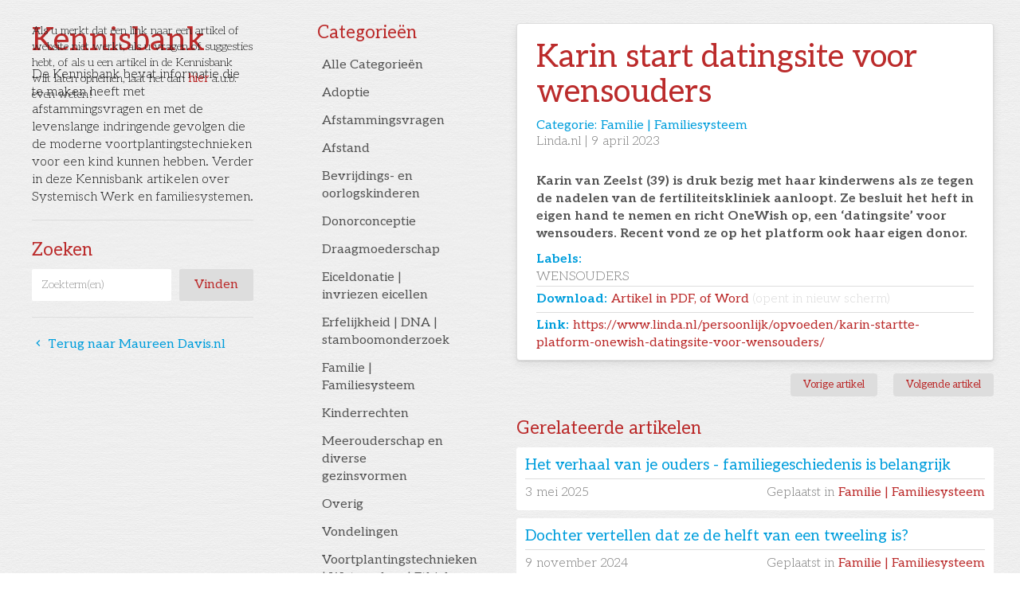

--- FILE ---
content_type: text/html
request_url: https://www.maureendavis.nl/kennisbank/karin-start-datingsite-voor-wensouders
body_size: 7190
content:
<!DOCTYPE html><!-- Last Published: Tue Jan 13 2026 15:59:20 GMT+0000 (Coordinated Universal Time) --><html data-wf-domain="www.maureendavis.nl" data-wf-page="5f9aa9f870a22c4000b9e16c" data-wf-site="5f9aa8a4e93eff4d28acea59" data-wf-collection="5f9aa9f870a22c7876b9e16a" data-wf-item-slug="karin-start-datingsite-voor-wensouders"><head><meta charset="utf-8"/><title>Maureen Davis - Kennisbank: Karin start datingsite voor wensouders</title><meta content="Categorie: Familie | Familiesysteem | Karin van Zeest (39) richt datingwebsite voor wensouder op." name="description"/><meta content="width=device-width, initial-scale=1" name="viewport"/><meta content="CZeMiu0_E5ZU7HC3RC92kBuLPeNwFy-7u_hwmDYRHv8" name="google-site-verification"/><link href="https://cdn.prod.website-files.com/5f9aa8a4e93eff4d28acea59/css/maureendavis.shared.3fa54e75e.min.css" rel="stylesheet" type="text/css" integrity="sha384-P6VOde+6g7XWtU9qDzyBhfRK2WVXK4n++ft4cSEVfcBWR3PoahTcFz4GnfKfc2rM" crossorigin="anonymous"/><link href="https://fonts.googleapis.com" rel="preconnect"/><link href="https://fonts.gstatic.com" rel="preconnect" crossorigin="anonymous"/><script src="https://ajax.googleapis.com/ajax/libs/webfont/1.6.26/webfont.js" type="text/javascript"></script><script type="text/javascript">WebFont.load({  google: {    families: ["Open Sans:300,300italic,400,400italic,600,600italic,700,700italic,800,800italic","Source Sans Pro:200,200italic,300,300italic,regular,italic,600,600italic,700,700italic,900,900italic","Source Serif Pro:200,200italic,300,300italic,regular,italic,600,600italic,700,700italic,900,900italic","Tienne:regular,700,900","Aleo:300,300italic,regular,italic,700,700italic"]  }});</script><script type="text/javascript">!function(o,c){var n=c.documentElement,t=" w-mod-";n.className+=t+"js",("ontouchstart"in o||o.DocumentTouch&&c instanceof DocumentTouch)&&(n.className+=t+"touch")}(window,document);</script><link href="https://cdn.prod.website-files.com/5f9aa8a4e93eff4d28acea59/5fa8d34408cb570f3ce57560_md_favicon.png" rel="shortcut icon" type="image/x-icon"/><link href="https://cdn.prod.website-files.com/img/webclip.png" rel="apple-touch-icon"/><link href="https://www.maureendavis.nl//kennisbank/karin-start-datingsite-voor-wensouders" rel="canonical"/><script async="" src="https://www.googletagmanager.com/gtag/js?id=UA-60787623-1"></script><script type="text/javascript">window.dataLayer = window.dataLayer || [];function gtag(){dataLayer.push(arguments);}gtag('js', new Date());gtag('config', 'UA-60787623-1', {'anonymize_ip': false});</script><script async="" src="https://www.googletagmanager.com/gtag/js?id=G-8JGSDGJH46"></script><script type="text/javascript">window.dataLayer = window.dataLayer || [];function gtag(){dataLayer.push(arguments);}gtag('set', 'developer_id.dZGVlNj', true);gtag('js', new Date());gtag('config', 'G-8JGSDGJH46');</script><script src="https://www.google.com/recaptcha/api.js" type="text/javascript"></script><!--link rel='stylesheet' href='https://cdnjs.cloudflare.com/ajax/libs/slick-carousel/1.9.0/slick.min.css'/-->
<script src="https://cdn.jsdelivr.net/npm/js-cookie@2/src/js.cookie.min.js"></script>

<style>
::-moz-selection { /* Code for Firefox */
  color: #FFFFFF !important;
  background: #009edc !important;
}

::selection {
  color: #FFFFFF !important;
  background: #009edc !important;
}
  
.btn-cats .font-icon {
  display: none;
}

.btn-cats:hover .font-icon, .btn-cats.w--current .font-icon {
  display: block;
}
</style></head><body><div id="post_list" class="d-none w-dyn-list"><div role="list" class="w-dyn-items"><div role="listitem" class="w-dyn-item"><a href="/kennisbank/het-verhaal-van-je-ouders---familiegeschiedenis-is-belangrijk">Text Link</a></div><div role="listitem" class="w-dyn-item"><a href="/kennisbank/dochter-vertellen-dat-ze-de-helft-van-een-tweeling-is">Text Link</a></div><div role="listitem" class="w-dyn-item"><a href="/kennisbank/grootouders-en-familieverhalen">Text Link</a></div><div role="listitem" class="w-dyn-item"><a href="/kennisbank/karin-start-datingsite-voor-wensouders" aria-current="page" class="w--current">Text Link</a></div><div role="listitem" class="w-dyn-item"><a href="/kennisbank/opa-en-oma-krijgen-meer-kans-op-omgangsregeling-met-kleinkind">Text Link</a></div><div role="listitem" class="w-dyn-item"><a href="/kennisbank/van-twee-naar-een">Text Link</a></div><div role="listitem" class="w-dyn-item"><a href="/kennisbank/leve-de-niet-biologische-ouderdag">Text Link</a></div><div role="listitem" class="w-dyn-item"><a href="/kennisbank/1-op-5-volwassenen-ziet-vader-na-scheiding-niet">Text Link</a></div><div role="listitem" class="w-dyn-item"><a href="/kennisbank/ouders-gaan-scheiden-weinig-begrip-op-school">Text Link</a></div><div role="listitem" class="w-dyn-item"><a href="/kennisbank/een-op-de-drie-ouders-wil-ex-niet-op-uitvaart">Text Link</a></div><div role="listitem" class="w-dyn-item"><a href="/kennisbank/indiase-ouders-willen-verruilde-babys-houden">Text Link</a></div><div role="listitem" class="w-dyn-item"><a href="/kennisbank/als-je-niet-welkom-bent-op-de-begrafenis-van-je-ex">Text Link</a></div><div role="listitem" class="w-dyn-item"><a href="/kennisbank/erfenis-leidt-steeds-vaker-tot-ruzie">Text Link</a></div><div role="listitem" class="w-dyn-item"><a href="/kennisbank/ex-ouders-bestaan-niet">Text Link</a></div><div role="listitem" class="w-dyn-item"><a href="/kennisbank/vechtscheiding-dreunt-bij-kinderen-heel-lang-na">Text Link</a></div><div role="listitem" class="w-dyn-item"><a href="/kennisbank/else-marie-van-den-eerenbeemt-interview">Text Link</a></div><div role="listitem" class="w-dyn-item"><a href="/kennisbank/familieband-vaak-te-slecht-voor-mantelzorg">Text Link</a></div><div role="listitem" class="w-dyn-item"><a href="/kennisbank/limahelu-judith">Text Link</a></div><div role="listitem" class="w-dyn-item"><a href="/kennisbank/familieverhalenspel">Text Link</a></div><div role="listitem" class="w-dyn-item"><a href="/kennisbank/erfenis-steeds-vaker-aanleiding-voor-familieruzie">Text Link</a></div><div role="listitem" class="w-dyn-item"><a href="/kennisbank/wie-krijgt-de-gouden-armband-van-moeder">Text Link</a></div><div role="listitem" class="w-dyn-item"><a href="/kennisbank/hoe-ver-gaan-we">Text Link</a></div><div role="listitem" class="w-dyn-item"><a href="/kennisbank/de-liefdesladder">Text Link</a></div><div role="listitem" class="w-dyn-item"><a href="/kennisbank/eerenbeemt-else-marie-van-den">Text Link</a></div></div></div><div class="script-fb w-embed w-script"><div id="fb-root"></div>
<script async defer crossorigin="anonymous" src="https://connect.facebook.net/en_GB/sdk.js#xfbml=1&version=v8.0" nonce="cfc2Mf8e"></script></div><div class="l-pagewrap wide"><div class="l-main is-kennisbank"><div class="c-disclaimer"><div href="mailto:?subject=Kennisbank" class="p-small">Als u merkt dat een link naar een artikel of website niet werkt, als u vragen of suggesties hebt, of als u een artikel in de Kennisbank wilt laten opnemen, laat het dan <a href="mailto:maureen-davis@outlook.com?subject=Kennisbank">hier</a> a.u.b. even weten!</div></div><div class="l-aside wide"><h2 class="mt-0 txt-primary">Kennisbank</h2><div class="mb-1">De Kennisbank bevat informatie die te maken heeft met afstammingsvragen en met de levenslange indringende gevolgen die de moderne voortplantingstechnieken voor een kind kunnen hebben. Verder in deze Kennisbank artikelen over Systemisch Werk en familiesystemen.</div><div class="hr-line bg-light-grey mt-2"></div><h3 class="c-kb-h3">Zoeken</h3><form action="/search" class="search w-form"><input class="search-input w-input" maxlength="256" name="query" placeholder="Zoekterm(en)" type="search" id="search" required=""/><input type="submit" class="btn btn-search w-button" value="Vinden"/></form><h3 class="c-kb-h3 is--cats">Categorieën</h3><div data-hover="false" data-delay="0" class="dropdown w-dropdown"><div class="dropdown-toggle w-dropdown-toggle"><div class="icon-2 w-icon-dropdown-toggle"></div><div class="txt-secondary">Selecteer hier een categorie</div></div><nav class="w-dropdown-list"><a href="/kennisbank-app" class="dropdown-link w-dropdown-link">Alle Categorieën</a><div class="w-dyn-list"><div role="list" class="w-dyn-items"><div role="listitem" class="w-dyn-item"><a href="/kennisbank-categorieen/overig" class="dropdown-link w-dropdown-link">Overig</a></div><div role="listitem" class="w-dyn-item"><a href="/kennisbank-categorieen/bevrijdings-en-oorlogskinderen" class="dropdown-link w-dropdown-link">Bevrijdings- en oorlogskinderen</a></div><div role="listitem" class="w-dyn-item"><a href="/kennisbank-categorieen/eiceldonatie-invriezen-eicellen" class="dropdown-link w-dropdown-link">Eiceldonatie | invriezen eicellen</a></div><div role="listitem" class="w-dyn-item"><a href="/kennisbank-categorieen/meerouderschap-en-diverse-gezinsvormen" class="dropdown-link w-dropdown-link">Meerouderschap en diverse gezinsvormen</a></div><div role="listitem" class="w-dyn-item"><a href="/kennisbank-categorieen/draagmoederschap" class="dropdown-link w-dropdown-link">Draagmoederschap</a></div><div role="listitem" class="w-dyn-item"><a href="/kennisbank-categorieen/vondelingen" class="dropdown-link w-dropdown-link">Vondelingen</a></div><div role="listitem" class="w-dyn-item"><a href="/kennisbank-categorieen/afstand" class="dropdown-link w-dropdown-link">Afstand</a></div><div role="listitem" class="w-dyn-item"><a href="/kennisbank-categorieen/erfelijkheid-dna-stamboomonderzoek" class="dropdown-link w-dropdown-link">Erfelijkheid | DNA | stamboomonderzoek</a></div><div role="listitem" class="w-dyn-item"><a href="/kennisbank-categorieen/familie-familiesysteem" class="dropdown-link w-dropdown-link">Familie | Familiesysteem</a></div><div role="listitem" class="w-dyn-item"><a href="/kennisbank-categorieen/donorconceptie" class="dropdown-link w-dropdown-link">Donorconceptie</a></div><div role="listitem" class="w-dyn-item"><a href="/kennisbank-categorieen/voortplantingstechnieken-wetenschap-ethiek" class="dropdown-link w-dropdown-link">Voortplantingstechnieken | Wetenschap | Ethiek</a></div><div role="listitem" class="w-dyn-item"><a href="/kennisbank-categorieen/adoptie" class="dropdown-link w-dropdown-link">Adoptie</a></div><div role="listitem" class="w-dyn-item"><a href="/kennisbank-categorieen/kinderrechten" class="dropdown-link w-dropdown-link">Kinderrechten</a></div><div role="listitem" class="w-dyn-item"><a href="/kennisbank-categorieen/afstammingsvragen" class="dropdown-link w-dropdown-link">Afstammingsvragen</a></div></div></div></nav></div><div class="hr-line bg-light-grey mt-1"></div><a href="/kennisbank" class="c-kb__back-link"><span class="font-icon">󰅁</span> Terug naar Maureen Davis.nl</a></div><div class="l-aside is--cats"><div class="c-cat-nav"><h3 class="c-kb-h3 mt-0">Categorieën</h3><a href="/kennisbank-app" class="btn btn-cats d-flex w-inline-block"><div>Alle Categorieën</div><div class="font-icon btn-arrow">󰅂</div></a><div class="collection-list-wrapper-2 w-dyn-list"><div role="list" class="collection-list w-dyn-items"><div role="listitem" class="w-dyn-item"><a href="/kennisbank-categorieen/adoptie" class="btn btn-cats w-inline-block"><div>Adoptie</div><div class="font-icon btn-arrow">󰅂</div></a><link rel="prefetch" href="/kennisbank-categorieen/adoptie"/></div><div role="listitem" class="w-dyn-item"><a href="/kennisbank-categorieen/afstammingsvragen" class="btn btn-cats w-inline-block"><div>Afstammingsvragen</div><div class="font-icon btn-arrow">󰅂</div></a><link rel="prefetch" href="/kennisbank-categorieen/afstammingsvragen"/></div><div role="listitem" class="w-dyn-item"><a href="/kennisbank-categorieen/afstand" class="btn btn-cats w-inline-block"><div>Afstand</div><div class="font-icon btn-arrow">󰅂</div></a><link rel="prefetch" href="/kennisbank-categorieen/afstand"/></div><div role="listitem" class="w-dyn-item"><a href="/kennisbank-categorieen/bevrijdings-en-oorlogskinderen" class="btn btn-cats w-inline-block"><div>Bevrijdings- en oorlogskinderen</div><div class="font-icon btn-arrow">󰅂</div></a><link rel="prefetch" href="/kennisbank-categorieen/bevrijdings-en-oorlogskinderen"/></div><div role="listitem" class="w-dyn-item"><a href="/kennisbank-categorieen/donorconceptie" class="btn btn-cats w-inline-block"><div>Donorconceptie</div><div class="font-icon btn-arrow">󰅂</div></a><link rel="prefetch" href="/kennisbank-categorieen/donorconceptie"/></div><div role="listitem" class="w-dyn-item"><a href="/kennisbank-categorieen/draagmoederschap" class="btn btn-cats w-inline-block"><div>Draagmoederschap</div><div class="font-icon btn-arrow">󰅂</div></a><link rel="prefetch" href="/kennisbank-categorieen/draagmoederschap"/></div><div role="listitem" class="w-dyn-item"><a href="/kennisbank-categorieen/eiceldonatie-invriezen-eicellen" class="btn btn-cats w-inline-block"><div>Eiceldonatie | invriezen eicellen</div><div class="font-icon btn-arrow">󰅂</div></a><link rel="prefetch" href="/kennisbank-categorieen/eiceldonatie-invriezen-eicellen"/></div><div role="listitem" class="w-dyn-item"><a href="/kennisbank-categorieen/erfelijkheid-dna-stamboomonderzoek" class="btn btn-cats w-inline-block"><div>Erfelijkheid | DNA | stamboomonderzoek</div><div class="font-icon btn-arrow">󰅂</div></a><link rel="prefetch" href="/kennisbank-categorieen/erfelijkheid-dna-stamboomonderzoek"/></div><div role="listitem" class="w-dyn-item"><a href="/kennisbank-categorieen/familie-familiesysteem" class="btn btn-cats w-inline-block"><div>Familie | Familiesysteem</div><div class="font-icon btn-arrow">󰅂</div></a><link rel="prefetch" href="/kennisbank-categorieen/familie-familiesysteem"/></div><div role="listitem" class="w-dyn-item"><a href="/kennisbank-categorieen/kinderrechten" class="btn btn-cats w-inline-block"><div>Kinderrechten</div><div class="font-icon btn-arrow">󰅂</div></a><link rel="prefetch" href="/kennisbank-categorieen/kinderrechten"/></div><div role="listitem" class="w-dyn-item"><a href="/kennisbank-categorieen/meerouderschap-en-diverse-gezinsvormen" class="btn btn-cats w-inline-block"><div>Meerouderschap en diverse gezinsvormen</div><div class="font-icon btn-arrow">󰅂</div></a><link rel="prefetch" href="/kennisbank-categorieen/meerouderschap-en-diverse-gezinsvormen"/></div><div role="listitem" class="w-dyn-item"><a href="/kennisbank-categorieen/overig" class="btn btn-cats w-inline-block"><div>Overig</div><div class="font-icon btn-arrow">󰅂</div></a><link rel="prefetch" href="/kennisbank-categorieen/overig"/></div><div role="listitem" class="w-dyn-item"><a href="/kennisbank-categorieen/vondelingen" class="btn btn-cats w-inline-block"><div>Vondelingen</div><div class="font-icon btn-arrow">󰅂</div></a><link rel="prefetch" href="/kennisbank-categorieen/vondelingen"/></div><div role="listitem" class="w-dyn-item"><a href="/kennisbank-categorieen/voortplantingstechnieken-wetenschap-ethiek" class="btn btn-cats w-inline-block"><div>Voortplantingstechnieken | Wetenschap | Ethiek</div><div class="font-icon btn-arrow">󰅂</div></a><link rel="prefetch" href="/kennisbank-categorieen/voortplantingstechnieken-wetenschap-ethiek"/></div></div></div></div></div><div class="section"><div class="container"><div class="card"><div class="card-body"><h2 class="txt-primary mt-0">Karin start datingsite voor wensouders</h2><div class="c-cat__wrap"><h4 class="mt-0 txt-secondary pr-1 mb-0">Categorie: </h4><h4 class="mt-0 txt-secondary mb-0">Familie | Familiesysteem</h4></div><div class="c-date-wrap font-w-200 mb-2 txt-mid-grey"><div class="pr-1">Linda.nl</div><div class="pr-1">|</div><div class="pr-1">9</div><div class="date font-weight-light">April 2023</div></div><div class="rich-txt-block w-richtext"><p><strong>Karin van Zeelst (39) is druk bezig met haar kinderwens als ze tegen de nadelen van de fertiliteitskliniek aanloopt. Ze besluit het heft in eigen hand te nemen en richt OneWish op, een ‘datingsite’ voor wensouders. Recent vond ze op het platform ook haar eigen donor. </strong></p></div><div class="d-inline pr-1 txt-secondary font-w-600">Labels:</div><div class="w-dyn-list"><div role="list" class="c-kb-labels-wrap w-dyn-items"><div role="listitem" class="c-kb-label w-dyn-item"><div>wensouders</div></div></div></div><div><div class="kennisbank_link-wrap div-block-3 div-block-4 div-block-5 div-block-6"><div class="d-inline pr-1 txt-secondary font-w-600">Download:</div><a href="https://cdn.prod.website-files.com/5f9aa9f839f9f7b966040300/6433df5892753017a2d21902_20230401%20-%20Karin%20van%20Zeelst%20richt%20OneWish%20op%20datingwebsite%20voor%20donor.pdf" target="_blank">Artikel in PDF, of Word <span class="txt-light-grey font-w-200">(opent in nieuw scherm)</span></a></div><div class="kennisbank_link-wrap div-block-3 div-block-4 div-block-5 div-block-6 w-condition-invisible"><div class="d-inline pr-1 txt-secondary font-w-600">Download:</div><a href="#">Artikel in PDF, of Word <span class="txt-light-grey font-w-200">(opent in nieuw scherm)</span></a></div><div class="kennisbank_link-wrap div-block-3 div-block-4 div-block-5 div-block-6 w-condition-invisible"><div class="d-inline pr-1 txt-secondary font-w-600">Download:</div><a href="#">Artikel in PDF, of Word <span class="txt-light-grey font-w-200">(opent in nieuw scherm)</span></a></div><div class="hr-line bg-light-grey"></div><div class="d-inline pr-1 txt-secondary font-w-600">Link:</div><a href="https://www.linda.nl/persoonlijk/opvoeden/karin-startte-platform-onewish-datingsite-voor-wensouders/">https://www.linda.nl/persoonlijk/opvoeden/karin-startte-platform-onewish-datingsite-voor-wensouders/</a><div class="hr-line bg-light-grey w-condition-invisible"></div><div class="d-inline pr-1 txt-secondary font-w-600 w-condition-invisible">Link:</div><a href="https://cdn.prod.website-files.com/5f9aa9f839f9f7b966040300/6433df5892753017a2d21902_20230401%20-%20Karin%20van%20Zeelst%20richt%20OneWish%20op%20datingwebsite%20voor%20donor.pdf" target="_blank" class="w-condition-invisible w-dyn-bind-empty"></a><div class="hr-line bg-light-grey w-condition-invisible"></div><div class="d-inline pr-1 txt-secondary font-w-600 w-condition-invisible">Link:</div><a href="#" class="w-dyn-bind-empty"></a></div></div></div><div class="d-flex start mb-2"><div class="c-share-block"><div class="c-share__emb w-embed w-script"><script src="//platform.linkedin.com/in.js" type="text/javascript"> lang: nl_NL</script>
<script type="IN/Share" data-url="https://www.maureendavis.nl/karin-start-datingsite-voor-wensouders" data-counter="right"></script></div><div class="c-share__emb w-embed"><div class="fb-share-button" data-href="https://www.maureendavis.nl/karin-start-datingsite-voor-wensouders" data-layout="button_count" data-size="small"><a target="_blank" href="https://www.facebook.com/sharer/sharer.php?u=https%3A%2F%2Fwww.maureendavis.nl/karin-start-datingsite-voor-wensouders%2F&amp;src=sdkpreparse" class="fb-xfbml-parse-ignore">Deel op Facebook</a></div></div></div><a id="previous_button" href="#" class="btn btn-sm mt-0 w-inline-block"><div>Vorige artikel</div></a><a id="next_button" href="#" class="btn btn-sm last w-inline-block"><div>Volgende artikel</div></a></div><h3 class="c-kb-h3">Gerelateerde artikelen</h3><div class="w-dyn-list"><div role="list" class="w-dyn-items"><div role="listitem" class="col-item-wrap w-dyn-item"><a href="/kennisbank/het-verhaal-van-je-ouders---familiegeschiedenis-is-belangrijk" class="col-item__link-block w-inline-block"><h4 class="c-kb__title">Het verhaal van je ouders - familiegeschiedenis is belangrijk</h4><div class="hr-line bg-light-grey mb-0-5"></div><div class="c-kb__sub-data"><div class="c-date-wrap font-w-200"><div class="pr-1">3</div><div class="date font-weight-light">May 2025</div></div><div class="pr-1 font-w-200">Geplaatst in</div><div class="c-kb-list__cat-link">Familie | Familiesysteem</div></div></a></div><div role="listitem" class="col-item-wrap w-dyn-item"><a href="/kennisbank/dochter-vertellen-dat-ze-de-helft-van-een-tweeling-is" class="col-item__link-block w-inline-block"><h4 class="c-kb__title">Dochter vertellen dat ze de helft van een tweeling is?</h4><div class="hr-line bg-light-grey mb-0-5"></div><div class="c-kb__sub-data"><div class="c-date-wrap font-w-200"><div class="pr-1">9</div><div class="date font-weight-light">November 2024</div></div><div class="pr-1 font-w-200">Geplaatst in</div><div class="c-kb-list__cat-link">Familie | Familiesysteem</div></div></a></div><div role="listitem" class="col-item-wrap w-dyn-item"><a href="/kennisbank/grootouders-en-familieverhalen" class="col-item__link-block w-inline-block"><h4 class="c-kb__title">Grootouders en familieverhalen</h4><div class="hr-line bg-light-grey mb-0-5"></div><div class="c-kb__sub-data"><div class="c-date-wrap font-w-200"><div class="pr-1">25</div><div class="date font-weight-light">February 2024</div></div><div class="pr-1 font-w-200">Geplaatst in</div><div class="c-kb-list__cat-link">Familie | Familiesysteem</div></div></a></div><div role="listitem" class="col-item-wrap w-dyn-item"><a href="/kennisbank/opa-en-oma-krijgen-meer-kans-op-omgangsregeling-met-kleinkind" class="col-item__link-block w-inline-block"><h4 class="c-kb__title">Opa en oma krijgen meer kans op omgangsregeling met kleinkind</h4><div class="hr-line bg-light-grey mb-0-5"></div><div class="c-kb__sub-data"><div class="c-date-wrap font-w-200"><div class="pr-1">5</div><div class="date font-weight-light">July 2022</div></div><div class="pr-1 font-w-200">Geplaatst in</div><div class="c-kb-list__cat-link">Familie | Familiesysteem</div></div></a></div><div role="listitem" class="col-item-wrap w-dyn-item"><a href="/kennisbank/van-twee-naar-een" class="col-item__link-block w-inline-block"><h4 class="c-kb__title">Van twee naar één: als een tweeling eenling wordt</h4><div class="hr-line bg-light-grey mb-0-5"></div><div class="c-kb__sub-data"><div class="c-date-wrap font-w-200"><div class="pr-1">10</div><div class="date font-weight-light">November 2019</div></div><div class="pr-1 font-w-200">Geplaatst in</div><div class="c-kb-list__cat-link">Familie | Familiesysteem</div></div></a></div></div><div role="navigation" aria-label="List" class="w-pagination-wrapper pagination mt-1"><a href="/kennisbank-categorieen/familie-familiesysteem" class="btn btn-sm first w-inline-block"><div>Alle artikelen in deze categorie</div></a><link rel="prefetch" href="/kennisbank-categorieen/familie-familiesysteem"/><div class="grow"></div><a href="?e3b79a8e_page=2" aria-label="Next Page" class="w-pagination-next btn btn-sm"><div class="w-inline-block">Volgende pagina</div><svg class="w-pagination-next-icon" height="12px" width="12px" xmlns="http://www.w3.org/2000/svg" viewBox="0 0 12 12" transform="translate(0, 1)"><path fill="none" stroke="currentColor" fill-rule="evenodd" d="M4 2l4 4-4 4"></path></svg></a><link rel="prerender" href="?e3b79a8e_page=2"/></div></div></div></div></div></div><script src="https://d3e54v103j8qbb.cloudfront.net/js/jquery-3.5.1.min.dc5e7f18c8.js?site=5f9aa8a4e93eff4d28acea59" type="text/javascript" integrity="sha256-9/aliU8dGd2tb6OSsuzixeV4y/faTqgFtohetphbbj0=" crossorigin="anonymous"></script><script src="https://cdn.prod.website-files.com/5f9aa8a4e93eff4d28acea59/js/maureendavis.schunk.36b8fb49256177c8.js" type="text/javascript" integrity="sha384-4abIlA5/v7XaW1HMXKBgnUuhnjBYJ/Z9C1OSg4OhmVw9O3QeHJ/qJqFBERCDPv7G" crossorigin="anonymous"></script><script src="https://cdn.prod.website-files.com/5f9aa8a4e93eff4d28acea59/js/maureendavis.schunk.0ad76ecce0303e28.js" type="text/javascript" integrity="sha384-QQ7E7ozPZ8mkAp5Y4OZd+qp+tLHL7cO7iqbASD7+jlxGulovBJg7fQZ00GRLgTy7" crossorigin="anonymous"></script><script src="https://cdn.prod.website-files.com/5f9aa8a4e93eff4d28acea59/js/maureendavis.a2807fe5.c0b4b807b6c74e71.js" type="text/javascript" integrity="sha384-hTvU1Tdd4hwZpwW+mrN47MR6kmpwVNXRZcmjVhjR3NVyN/xDK+CJoJjwXelrKL1+" crossorigin="anonymous"></script><script>
// Cookies
var cookieName = 'consentClosed'; 
//Cookies.remove(cookieName);
if(typeof Cookies.get(cookieName) !== 'undefined') { $('.consent').remove(); }
$('#cookie-consent').on('click', function(){ Cookies.set(cookieName, 'ok', { expires: 90 }); })
</script>


<!--script src='https://cdnjs.cloudflare.com/ajax/libs/slick-carousel/1.9.0/slick.min.js'></script-->
<script>
var Webflow = Webflow || [];
Webflow.push(function () {


//Email Obfuscation
    $('.jm').each(function (i, el) {
        el = $(el);
      	el.text(function(index, text) { return text.replace('___', '.'); });
      	el.text(function(index, text) { return text.replace('---', '@'); });
      	el.replaceWith( "<a href='mailto:" + el.data('u') + '@' + el.data('s') + '.' + el.data('e') + "'>" + el.text() + "</a>" );  
      	//el.attr('href', 'mailto:' + el.data('u') + '@' + el.data('s') + '.' + el.data('e'));
    });

const data = { 
  months: { en: ['January', 'February', 'March', 'April', 'May', 'June', 'July', 'August', 'September', 'October', 'November', 'December'], local: [] },
    days: { en: [ 'Monday', 'Tuesday', 'Wednesday', 'Thursday', 'Friday', 'Saturday', 'Sunday'], local: [] } 
};

data.months.local = [ 'januari', 'februari', 'maart', 'april', 'mei', 'juni', 'juli', 'augustus', 'september', 'oktober', 'november', 'december'];
data.days.local = ['maandag', 'dinsdag', 'woensdag', 'donderdag', 'vrijdag', 'zaterdag', 'zondag'];

if (data.months.local.length !== 12) { console.error('Months are incorrect! Check your script.') }
if (data.days.local.length !== 7) { console.error('Days are incorrect! Check your script.') }

const shortenDaysMonths = daymonth => daymonth.substring(0, 3);
const convertToLocal = (daydate, whatToConvert) => {
    whatToConvert.each(function() {
        const theObject = $(this);
        let text = theObject.text();

        if (daydate === 'm' || daydate === 'month' || daydate === 'months') {
            for (let i = 0; i < data.months.en.length; i++) {
                text = text.replace(data.months.en[i], data.months.local[i])
                text = text.replace(shortenDaysMonths(data.months.en[i]), shortenDaysMonths(data.months.local[i]))
                theObject.text(text)
            }
        } else if (daydate === 'd' || daydate === 'day' || daydate === 'days') {
            for (let i = 0; i < data.days.en.length; i++) {
                text = text.replace(data.days.en[i], data.days.local[i])
                text = text.replace(shortenDaysMonths(data.days.en[i]), shortenDaysMonths(data.days.local[i]))
                theObject.text(text)
            }
        }
    });
};

      const allDates = $('.date');
      convertToLocal('m', allDates);
     
}); //End Webflow.push
  
  
</script>  <script>
  var Webflow = Webflow || [];
  Webflow.push(function () { 
    
		//$('.next_button').addClass('w--current');
    
    var next = $('#post_list .w--current').parent().next().find('a');
    var previous = $('#post_list .w--current').parent().prev().find('a');
    
    var next_href = next.attr('href');
    var previous_href = previous.attr('href');
    
    //var next_txt = next.text();
    //var previous_txt = previous.text();
    
    //if last post in list
    if(next_href == undefined) {
      next_href = $('#post_list').children().children().first().find('a').attr('href');
      //$('#next_button').fadeOut(); //optional - remove if you want to loop to beginning
    }
    
    //if first post in list
    if(previous_href == undefined) {
      previous_href = $('#post_list').children().children().last().find('a').attr('href');
      //$('#previous_button').fadeOut();  //optional - remove if you want to loop to end
    }
    
    //apply hrefs to next / previous buttons
    $('#next_button').attr('href', next_href);
    $('#previous_button').attr('href', previous_href);
    
    $('.c-kb-labels-wrap').find('.c-kb-label').not(':first').each(function(){
    	$(this).prepend("<div class='txt-light-grey pr-1'>|</div>");
    });
  });
</script></body></html>

--- FILE ---
content_type: text/css
request_url: https://cdn.prod.website-files.com/5f9aa8a4e93eff4d28acea59/css/maureendavis.shared.3fa54e75e.min.css
body_size: 14551
content:
html{-webkit-text-size-adjust:100%;-ms-text-size-adjust:100%;font-family:sans-serif}body{margin:0}article,aside,details,figcaption,figure,footer,header,hgroup,main,menu,nav,section,summary{display:block}audio,canvas,progress,video{vertical-align:baseline;display:inline-block}audio:not([controls]){height:0;display:none}[hidden],template{display:none}a{background-color:#0000}a:active,a:hover{outline:0}abbr[title]{border-bottom:1px dotted}b,strong{font-weight:700}dfn{font-style:italic}h1{margin:.67em 0;font-size:2em}mark{color:#000;background:#ff0}small{font-size:80%}sub,sup{vertical-align:baseline;font-size:75%;line-height:0;position:relative}sup{top:-.5em}sub{bottom:-.25em}img{border:0}svg:not(:root){overflow:hidden}hr{box-sizing:content-box;height:0}pre{overflow:auto}code,kbd,pre,samp{font-family:monospace;font-size:1em}button,input,optgroup,select,textarea{color:inherit;font:inherit;margin:0}button{overflow:visible}button,select{text-transform:none}button,html input[type=button],input[type=reset]{-webkit-appearance:button;cursor:pointer}button[disabled],html input[disabled]{cursor:default}button::-moz-focus-inner,input::-moz-focus-inner{border:0;padding:0}input{line-height:normal}input[type=checkbox],input[type=radio]{box-sizing:border-box;padding:0}input[type=number]::-webkit-inner-spin-button,input[type=number]::-webkit-outer-spin-button{height:auto}input[type=search]{-webkit-appearance:none}input[type=search]::-webkit-search-cancel-button,input[type=search]::-webkit-search-decoration{-webkit-appearance:none}legend{border:0;padding:0}textarea{overflow:auto}optgroup{font-weight:700}table{border-collapse:collapse;border-spacing:0}td,th{padding:0}@font-face{font-family:webflow-icons;src:url([data-uri])format("truetype");font-weight:400;font-style:normal}[class^=w-icon-],[class*=\ w-icon-]{speak:none;font-variant:normal;text-transform:none;-webkit-font-smoothing:antialiased;-moz-osx-font-smoothing:grayscale;font-style:normal;font-weight:400;line-height:1;font-family:webflow-icons!important}.w-icon-slider-right:before{content:""}.w-icon-slider-left:before{content:""}.w-icon-nav-menu:before{content:""}.w-icon-arrow-down:before,.w-icon-dropdown-toggle:before{content:""}.w-icon-file-upload-remove:before{content:""}.w-icon-file-upload-icon:before{content:""}*{box-sizing:border-box}html{height:100%}body{color:#333;background-color:#fff;min-height:100%;margin:0;font-family:Arial,sans-serif;font-size:14px;line-height:20px}img{vertical-align:middle;max-width:100%;display:inline-block}html.w-mod-touch *{background-attachment:scroll!important}.w-block{display:block}.w-inline-block{max-width:100%;display:inline-block}.w-clearfix:before,.w-clearfix:after{content:" ";grid-area:1/1/2/2;display:table}.w-clearfix:after{clear:both}.w-hidden{display:none}.w-button{color:#fff;line-height:inherit;cursor:pointer;background-color:#3898ec;border:0;border-radius:0;padding:9px 15px;text-decoration:none;display:inline-block}input.w-button{-webkit-appearance:button}html[data-w-dynpage] [data-w-cloak]{color:#0000!important}.w-code-block{margin:unset}pre.w-code-block code{all:inherit}.w-optimization{display:contents}.w-webflow-badge,.w-webflow-badge>img{box-sizing:unset;width:unset;height:unset;max-height:unset;max-width:unset;min-height:unset;min-width:unset;margin:unset;padding:unset;float:unset;clear:unset;border:unset;border-radius:unset;background:unset;background-image:unset;background-position:unset;background-size:unset;background-repeat:unset;background-origin:unset;background-clip:unset;background-attachment:unset;background-color:unset;box-shadow:unset;transform:unset;direction:unset;font-family:unset;font-weight:unset;color:unset;font-size:unset;line-height:unset;font-style:unset;font-variant:unset;text-align:unset;letter-spacing:unset;-webkit-text-decoration:unset;text-decoration:unset;text-indent:unset;text-transform:unset;list-style-type:unset;text-shadow:unset;vertical-align:unset;cursor:unset;white-space:unset;word-break:unset;word-spacing:unset;word-wrap:unset;transition:unset}.w-webflow-badge{white-space:nowrap;cursor:pointer;box-shadow:0 0 0 1px #0000001a,0 1px 3px #0000001a;visibility:visible!important;opacity:1!important;z-index:2147483647!important;color:#aaadb0!important;overflow:unset!important;background-color:#fff!important;border-radius:3px!important;width:auto!important;height:auto!important;margin:0!important;padding:6px!important;font-size:12px!important;line-height:14px!important;text-decoration:none!important;display:inline-block!important;position:fixed!important;inset:auto 12px 12px auto!important;transform:none!important}.w-webflow-badge>img{position:unset;visibility:unset!important;opacity:1!important;vertical-align:middle!important;display:inline-block!important}h1,h2,h3,h4,h5,h6{margin-bottom:10px;font-weight:700}h1{margin-top:20px;font-size:38px;line-height:44px}h2{margin-top:20px;font-size:32px;line-height:36px}h3{margin-top:20px;font-size:24px;line-height:30px}h4{margin-top:10px;font-size:18px;line-height:24px}h5{margin-top:10px;font-size:14px;line-height:20px}h6{margin-top:10px;font-size:12px;line-height:18px}p{margin-top:0;margin-bottom:10px}blockquote{border-left:5px solid #e2e2e2;margin:0 0 10px;padding:10px 20px;font-size:18px;line-height:22px}figure{margin:0 0 10px}figcaption{text-align:center;margin-top:5px}ul,ol{margin-top:0;margin-bottom:10px;padding-left:40px}.w-list-unstyled{padding-left:0;list-style:none}.w-embed:before,.w-embed:after{content:" ";grid-area:1/1/2/2;display:table}.w-embed:after{clear:both}.w-video{width:100%;padding:0;position:relative}.w-video iframe,.w-video object,.w-video embed{border:none;width:100%;height:100%;position:absolute;top:0;left:0}fieldset{border:0;margin:0;padding:0}button,[type=button],[type=reset]{cursor:pointer;-webkit-appearance:button;border:0}.w-form{margin:0 0 15px}.w-form-done{text-align:center;background-color:#ddd;padding:20px;display:none}.w-form-fail{background-color:#ffdede;margin-top:10px;padding:10px;display:none}label{margin-bottom:5px;font-weight:700;display:block}.w-input,.w-select{color:#333;vertical-align:middle;background-color:#fff;border:1px solid #ccc;width:100%;height:38px;margin-bottom:10px;padding:8px 12px;font-size:14px;line-height:1.42857;display:block}.w-input::placeholder,.w-select::placeholder{color:#999}.w-input:focus,.w-select:focus{border-color:#3898ec;outline:0}.w-input[disabled],.w-select[disabled],.w-input[readonly],.w-select[readonly],fieldset[disabled] .w-input,fieldset[disabled] .w-select{cursor:not-allowed}.w-input[disabled]:not(.w-input-disabled),.w-select[disabled]:not(.w-input-disabled),.w-input[readonly],.w-select[readonly],fieldset[disabled]:not(.w-input-disabled) .w-input,fieldset[disabled]:not(.w-input-disabled) .w-select{background-color:#eee}textarea.w-input,textarea.w-select{height:auto}.w-select{background-color:#f3f3f3}.w-select[multiple]{height:auto}.w-form-label{cursor:pointer;margin-bottom:0;font-weight:400;display:inline-block}.w-radio{margin-bottom:5px;padding-left:20px;display:block}.w-radio:before,.w-radio:after{content:" ";grid-area:1/1/2/2;display:table}.w-radio:after{clear:both}.w-radio-input{float:left;margin:3px 0 0 -20px;line-height:normal}.w-file-upload{margin-bottom:10px;display:block}.w-file-upload-input{opacity:0;z-index:-100;width:.1px;height:.1px;position:absolute;overflow:hidden}.w-file-upload-default,.w-file-upload-uploading,.w-file-upload-success{color:#333;display:inline-block}.w-file-upload-error{margin-top:10px;display:block}.w-file-upload-default.w-hidden,.w-file-upload-uploading.w-hidden,.w-file-upload-error.w-hidden,.w-file-upload-success.w-hidden{display:none}.w-file-upload-uploading-btn{cursor:pointer;background-color:#fafafa;border:1px solid #ccc;margin:0;padding:8px 12px;font-size:14px;font-weight:400;display:flex}.w-file-upload-file{background-color:#fafafa;border:1px solid #ccc;flex-grow:1;justify-content:space-between;margin:0;padding:8px 9px 8px 11px;display:flex}.w-file-upload-file-name{font-size:14px;font-weight:400;display:block}.w-file-remove-link{cursor:pointer;width:auto;height:auto;margin-top:3px;margin-left:10px;padding:3px;display:block}.w-icon-file-upload-remove{margin:auto;font-size:10px}.w-file-upload-error-msg{color:#ea384c;padding:2px 0;display:inline-block}.w-file-upload-info{padding:0 12px;line-height:38px;display:inline-block}.w-file-upload-label{cursor:pointer;background-color:#fafafa;border:1px solid #ccc;margin:0;padding:8px 12px;font-size:14px;font-weight:400;display:inline-block}.w-icon-file-upload-icon,.w-icon-file-upload-uploading{width:20px;margin-right:8px;display:inline-block}.w-icon-file-upload-uploading{height:20px}.w-container{max-width:940px;margin-left:auto;margin-right:auto}.w-container:before,.w-container:after{content:" ";grid-area:1/1/2/2;display:table}.w-container:after{clear:both}.w-container .w-row{margin-left:-10px;margin-right:-10px}.w-row:before,.w-row:after{content:" ";grid-area:1/1/2/2;display:table}.w-row:after{clear:both}.w-row .w-row{margin-left:0;margin-right:0}.w-col{float:left;width:100%;min-height:1px;padding-left:10px;padding-right:10px;position:relative}.w-col .w-col{padding-left:0;padding-right:0}.w-col-1{width:8.33333%}.w-col-2{width:16.6667%}.w-col-3{width:25%}.w-col-4{width:33.3333%}.w-col-5{width:41.6667%}.w-col-6{width:50%}.w-col-7{width:58.3333%}.w-col-8{width:66.6667%}.w-col-9{width:75%}.w-col-10{width:83.3333%}.w-col-11{width:91.6667%}.w-col-12{width:100%}.w-hidden-main{display:none!important}@media screen and (max-width:991px){.w-container{max-width:728px}.w-hidden-main{display:inherit!important}.w-hidden-medium{display:none!important}.w-col-medium-1{width:8.33333%}.w-col-medium-2{width:16.6667%}.w-col-medium-3{width:25%}.w-col-medium-4{width:33.3333%}.w-col-medium-5{width:41.6667%}.w-col-medium-6{width:50%}.w-col-medium-7{width:58.3333%}.w-col-medium-8{width:66.6667%}.w-col-medium-9{width:75%}.w-col-medium-10{width:83.3333%}.w-col-medium-11{width:91.6667%}.w-col-medium-12{width:100%}.w-col-stack{width:100%;left:auto;right:auto}}@media screen and (max-width:767px){.w-hidden-main,.w-hidden-medium{display:inherit!important}.w-hidden-small{display:none!important}.w-row,.w-container .w-row{margin-left:0;margin-right:0}.w-col{width:100%;left:auto;right:auto}.w-col-small-1{width:8.33333%}.w-col-small-2{width:16.6667%}.w-col-small-3{width:25%}.w-col-small-4{width:33.3333%}.w-col-small-5{width:41.6667%}.w-col-small-6{width:50%}.w-col-small-7{width:58.3333%}.w-col-small-8{width:66.6667%}.w-col-small-9{width:75%}.w-col-small-10{width:83.3333%}.w-col-small-11{width:91.6667%}.w-col-small-12{width:100%}}@media screen and (max-width:479px){.w-container{max-width:none}.w-hidden-main,.w-hidden-medium,.w-hidden-small{display:inherit!important}.w-hidden-tiny{display:none!important}.w-col{width:100%}.w-col-tiny-1{width:8.33333%}.w-col-tiny-2{width:16.6667%}.w-col-tiny-3{width:25%}.w-col-tiny-4{width:33.3333%}.w-col-tiny-5{width:41.6667%}.w-col-tiny-6{width:50%}.w-col-tiny-7{width:58.3333%}.w-col-tiny-8{width:66.6667%}.w-col-tiny-9{width:75%}.w-col-tiny-10{width:83.3333%}.w-col-tiny-11{width:91.6667%}.w-col-tiny-12{width:100%}}.w-widget{position:relative}.w-widget-map{width:100%;height:400px}.w-widget-map label{width:auto;display:inline}.w-widget-map img{max-width:inherit}.w-widget-map .gm-style-iw{text-align:center}.w-widget-map .gm-style-iw>button{display:none!important}.w-widget-twitter{overflow:hidden}.w-widget-twitter-count-shim{vertical-align:top;text-align:center;background:#fff;border:1px solid #758696;border-radius:3px;width:28px;height:20px;display:inline-block;position:relative}.w-widget-twitter-count-shim *{pointer-events:none;-webkit-user-select:none;user-select:none}.w-widget-twitter-count-shim .w-widget-twitter-count-inner{text-align:center;color:#999;font-family:serif;font-size:15px;line-height:12px;position:relative}.w-widget-twitter-count-shim .w-widget-twitter-count-clear{display:block;position:relative}.w-widget-twitter-count-shim.w--large{width:36px;height:28px}.w-widget-twitter-count-shim.w--large .w-widget-twitter-count-inner{font-size:18px;line-height:18px}.w-widget-twitter-count-shim:not(.w--vertical){margin-left:5px;margin-right:8px}.w-widget-twitter-count-shim:not(.w--vertical).w--large{margin-left:6px}.w-widget-twitter-count-shim:not(.w--vertical):before,.w-widget-twitter-count-shim:not(.w--vertical):after{content:" ";pointer-events:none;border:solid #0000;width:0;height:0;position:absolute;top:50%;left:0}.w-widget-twitter-count-shim:not(.w--vertical):before{border-width:4px;border-color:#75869600 #5d6c7b #75869600 #75869600;margin-top:-4px;margin-left:-9px}.w-widget-twitter-count-shim:not(.w--vertical).w--large:before{border-width:5px;margin-top:-5px;margin-left:-10px}.w-widget-twitter-count-shim:not(.w--vertical):after{border-width:4px;border-color:#fff0 #fff #fff0 #fff0;margin-top:-4px;margin-left:-8px}.w-widget-twitter-count-shim:not(.w--vertical).w--large:after{border-width:5px;margin-top:-5px;margin-left:-9px}.w-widget-twitter-count-shim.w--vertical{width:61px;height:33px;margin-bottom:8px}.w-widget-twitter-count-shim.w--vertical:before,.w-widget-twitter-count-shim.w--vertical:after{content:" ";pointer-events:none;border:solid #0000;width:0;height:0;position:absolute;top:100%;left:50%}.w-widget-twitter-count-shim.w--vertical:before{border-width:5px;border-color:#5d6c7b #75869600 #75869600;margin-left:-5px}.w-widget-twitter-count-shim.w--vertical:after{border-width:4px;border-color:#fff #fff0 #fff0;margin-left:-4px}.w-widget-twitter-count-shim.w--vertical .w-widget-twitter-count-inner{font-size:18px;line-height:22px}.w-widget-twitter-count-shim.w--vertical.w--large{width:76px}.w-background-video{color:#fff;height:500px;position:relative;overflow:hidden}.w-background-video>video{object-fit:cover;z-index:-100;background-position:50%;background-size:cover;width:100%;height:100%;margin:auto;position:absolute;inset:-100%}.w-background-video>video::-webkit-media-controls-start-playback-button{-webkit-appearance:none;display:none!important}.w-background-video--control{background-color:#0000;padding:0;position:absolute;bottom:1em;right:1em}.w-background-video--control>[hidden]{display:none!important}.w-slider{text-align:center;clear:both;-webkit-tap-highlight-color:#0000;tap-highlight-color:#0000;background:#ddd;height:300px;position:relative}.w-slider-mask{z-index:1;white-space:nowrap;height:100%;display:block;position:relative;left:0;right:0;overflow:hidden}.w-slide{vertical-align:top;white-space:normal;text-align:left;width:100%;height:100%;display:inline-block;position:relative}.w-slider-nav{z-index:2;text-align:center;-webkit-tap-highlight-color:#0000;tap-highlight-color:#0000;height:40px;margin:auto;padding-top:10px;position:absolute;inset:auto 0 0}.w-slider-nav.w-round>div{border-radius:100%}.w-slider-nav.w-num>div{font-size:inherit;line-height:inherit;width:auto;height:auto;padding:.2em .5em}.w-slider-nav.w-shadow>div{box-shadow:0 0 3px #3336}.w-slider-nav-invert{color:#fff}.w-slider-nav-invert>div{background-color:#2226}.w-slider-nav-invert>div.w-active{background-color:#222}.w-slider-dot{cursor:pointer;background-color:#fff6;width:1em;height:1em;margin:0 3px .5em;transition:background-color .1s,color .1s;display:inline-block;position:relative}.w-slider-dot.w-active{background-color:#fff}.w-slider-dot:focus{outline:none;box-shadow:0 0 0 2px #fff}.w-slider-dot:focus.w-active{box-shadow:none}.w-slider-arrow-left,.w-slider-arrow-right{cursor:pointer;color:#fff;-webkit-tap-highlight-color:#0000;tap-highlight-color:#0000;-webkit-user-select:none;user-select:none;width:80px;margin:auto;font-size:40px;position:absolute;inset:0;overflow:hidden}.w-slider-arrow-left [class^=w-icon-],.w-slider-arrow-right [class^=w-icon-],.w-slider-arrow-left [class*=\ w-icon-],.w-slider-arrow-right [class*=\ w-icon-]{position:absolute}.w-slider-arrow-left:focus,.w-slider-arrow-right:focus{outline:0}.w-slider-arrow-left{z-index:3;right:auto}.w-slider-arrow-right{z-index:4;left:auto}.w-icon-slider-left,.w-icon-slider-right{width:1em;height:1em;margin:auto;inset:0}.w-slider-aria-label{clip:rect(0 0 0 0);border:0;width:1px;height:1px;margin:-1px;padding:0;position:absolute;overflow:hidden}.w-slider-force-show{display:block!important}.w-dropdown{text-align:left;z-index:900;margin-left:auto;margin-right:auto;display:inline-block;position:relative}.w-dropdown-btn,.w-dropdown-toggle,.w-dropdown-link{vertical-align:top;color:#222;text-align:left;white-space:nowrap;margin-left:auto;margin-right:auto;padding:20px;text-decoration:none;position:relative}.w-dropdown-toggle{-webkit-user-select:none;user-select:none;cursor:pointer;padding-right:40px;display:inline-block}.w-dropdown-toggle:focus{outline:0}.w-icon-dropdown-toggle{width:1em;height:1em;margin:auto 20px auto auto;position:absolute;top:0;bottom:0;right:0}.w-dropdown-list{background:#ddd;min-width:100%;display:none;position:absolute}.w-dropdown-list.w--open{display:block}.w-dropdown-link{color:#222;padding:10px 20px;display:block}.w-dropdown-link.w--current{color:#0082f3}.w-dropdown-link:focus{outline:0}@media screen and (max-width:767px){.w-nav-brand{padding-left:10px}}.w-lightbox-backdrop{cursor:auto;letter-spacing:normal;text-indent:0;text-shadow:none;text-transform:none;visibility:visible;white-space:normal;word-break:normal;word-spacing:normal;word-wrap:normal;color:#fff;text-align:center;z-index:2000;opacity:0;-webkit-user-select:none;-moz-user-select:none;-webkit-tap-highlight-color:transparent;background:#000000e6;outline:0;font-family:Helvetica Neue,Helvetica,Ubuntu,Segoe UI,Verdana,sans-serif;font-size:17px;font-style:normal;font-weight:300;line-height:1.2;list-style:disc;position:fixed;inset:0;-webkit-transform:translate(0)}.w-lightbox-backdrop,.w-lightbox-container{-webkit-overflow-scrolling:touch;height:100%;overflow:auto}.w-lightbox-content{height:100vh;position:relative;overflow:hidden}.w-lightbox-view{opacity:0;width:100vw;height:100vh;position:absolute}.w-lightbox-view:before{content:"";height:100vh}.w-lightbox-group,.w-lightbox-group .w-lightbox-view,.w-lightbox-group .w-lightbox-view:before{height:86vh}.w-lightbox-frame,.w-lightbox-view:before{vertical-align:middle;display:inline-block}.w-lightbox-figure{margin:0;position:relative}.w-lightbox-group .w-lightbox-figure{cursor:pointer}.w-lightbox-img{width:auto;max-width:none;height:auto}.w-lightbox-image{float:none;max-width:100vw;max-height:100vh;display:block}.w-lightbox-group .w-lightbox-image{max-height:86vh}.w-lightbox-caption{text-align:left;text-overflow:ellipsis;white-space:nowrap;background:#0006;padding:.5em 1em;position:absolute;bottom:0;left:0;right:0;overflow:hidden}.w-lightbox-embed{width:100%;height:100%;position:absolute;inset:0}.w-lightbox-control{cursor:pointer;background-position:50%;background-repeat:no-repeat;background-size:24px;width:4em;transition:all .3s;position:absolute;top:0}.w-lightbox-left{background-image:url([data-uri]);display:none;bottom:0;left:0}.w-lightbox-right{background-image:url([data-uri]);display:none;bottom:0;right:0}.w-lightbox-close{background-image:url([data-uri]);background-size:18px;height:2.6em;right:0}.w-lightbox-strip{white-space:nowrap;padding:0 1vh;line-height:0;position:absolute;bottom:0;left:0;right:0;overflow:auto hidden}.w-lightbox-item{box-sizing:content-box;cursor:pointer;width:10vh;padding:2vh 1vh;display:inline-block;-webkit-transform:translate(0,0)}.w-lightbox-active{opacity:.3}.w-lightbox-thumbnail{background:#222;height:10vh;position:relative;overflow:hidden}.w-lightbox-thumbnail-image{position:absolute;top:0;left:0}.w-lightbox-thumbnail .w-lightbox-tall{width:100%;top:50%;transform:translateY(-50%)}.w-lightbox-thumbnail .w-lightbox-wide{height:100%;left:50%;transform:translate(-50%)}.w-lightbox-spinner{box-sizing:border-box;border:5px solid #0006;border-radius:50%;width:40px;height:40px;margin-top:-20px;margin-left:-20px;animation:.8s linear infinite spin;position:absolute;top:50%;left:50%}.w-lightbox-spinner:after{content:"";border:3px solid #0000;border-bottom-color:#fff;border-radius:50%;position:absolute;inset:-4px}.w-lightbox-hide{display:none}.w-lightbox-noscroll{overflow:hidden}@media (min-width:768px){.w-lightbox-content{height:96vh;margin-top:2vh}.w-lightbox-view,.w-lightbox-view:before{height:96vh}.w-lightbox-group,.w-lightbox-group .w-lightbox-view,.w-lightbox-group .w-lightbox-view:before{height:84vh}.w-lightbox-image{max-width:96vw;max-height:96vh}.w-lightbox-group .w-lightbox-image{max-width:82.3vw;max-height:84vh}.w-lightbox-left,.w-lightbox-right{opacity:.5;display:block}.w-lightbox-close{opacity:.8}.w-lightbox-control:hover{opacity:1}}.w-lightbox-inactive,.w-lightbox-inactive:hover{opacity:0}.w-richtext:before,.w-richtext:after{content:" ";grid-area:1/1/2/2;display:table}.w-richtext:after{clear:both}.w-richtext[contenteditable=true]:before,.w-richtext[contenteditable=true]:after{white-space:initial}.w-richtext ol,.w-richtext ul{overflow:hidden}.w-richtext .w-richtext-figure-selected.w-richtext-figure-type-video div:after,.w-richtext .w-richtext-figure-selected[data-rt-type=video] div:after,.w-richtext .w-richtext-figure-selected.w-richtext-figure-type-image div,.w-richtext .w-richtext-figure-selected[data-rt-type=image] div{outline:2px solid #2895f7}.w-richtext figure.w-richtext-figure-type-video>div:after,.w-richtext figure[data-rt-type=video]>div:after{content:"";display:none;position:absolute;inset:0}.w-richtext figure{max-width:60%;position:relative}.w-richtext figure>div:before{cursor:default!important}.w-richtext figure img{width:100%}.w-richtext figure figcaption.w-richtext-figcaption-placeholder{opacity:.6}.w-richtext figure div{color:#0000;font-size:0}.w-richtext figure.w-richtext-figure-type-image,.w-richtext figure[data-rt-type=image]{display:table}.w-richtext figure.w-richtext-figure-type-image>div,.w-richtext figure[data-rt-type=image]>div{display:inline-block}.w-richtext figure.w-richtext-figure-type-image>figcaption,.w-richtext figure[data-rt-type=image]>figcaption{caption-side:bottom;display:table-caption}.w-richtext figure.w-richtext-figure-type-video,.w-richtext figure[data-rt-type=video]{width:60%;height:0}.w-richtext figure.w-richtext-figure-type-video iframe,.w-richtext figure[data-rt-type=video] iframe{width:100%;height:100%;position:absolute;top:0;left:0}.w-richtext figure.w-richtext-figure-type-video>div,.w-richtext figure[data-rt-type=video]>div{width:100%}.w-richtext figure.w-richtext-align-center{clear:both;margin-left:auto;margin-right:auto}.w-richtext figure.w-richtext-align-center.w-richtext-figure-type-image>div,.w-richtext figure.w-richtext-align-center[data-rt-type=image]>div{max-width:100%}.w-richtext figure.w-richtext-align-normal{clear:both}.w-richtext figure.w-richtext-align-fullwidth{text-align:center;clear:both;width:100%;max-width:100%;margin-left:auto;margin-right:auto;display:block}.w-richtext figure.w-richtext-align-fullwidth>div{padding-bottom:inherit;display:inline-block}.w-richtext figure.w-richtext-align-fullwidth>figcaption{display:block}.w-richtext figure.w-richtext-align-floatleft{float:left;clear:none;margin-right:15px}.w-richtext figure.w-richtext-align-floatright{float:right;clear:none;margin-left:15px}.w-nav{z-index:1000;background:#ddd;position:relative}.w-nav:before,.w-nav:after{content:" ";grid-area:1/1/2/2;display:table}.w-nav:after{clear:both}.w-nav-brand{float:left;color:#333;text-decoration:none;position:relative}.w-nav-link{vertical-align:top;color:#222;text-align:left;margin-left:auto;margin-right:auto;padding:20px;text-decoration:none;display:inline-block;position:relative}.w-nav-link.w--current{color:#0082f3}.w-nav-menu{float:right;position:relative}[data-nav-menu-open]{text-align:center;background:#c8c8c8;min-width:200px;position:absolute;top:100%;left:0;right:0;overflow:visible;display:block!important}.w--nav-link-open{display:block;position:relative}.w-nav-overlay{width:100%;display:none;position:absolute;top:100%;left:0;right:0;overflow:hidden}.w-nav-overlay [data-nav-menu-open]{top:0}.w-nav[data-animation=over-left] .w-nav-overlay{width:auto}.w-nav[data-animation=over-left] .w-nav-overlay,.w-nav[data-animation=over-left] [data-nav-menu-open]{z-index:1;top:0;right:auto}.w-nav[data-animation=over-right] .w-nav-overlay{width:auto}.w-nav[data-animation=over-right] .w-nav-overlay,.w-nav[data-animation=over-right] [data-nav-menu-open]{z-index:1;top:0;left:auto}.w-nav-button{float:right;cursor:pointer;-webkit-tap-highlight-color:#0000;tap-highlight-color:#0000;-webkit-user-select:none;user-select:none;padding:18px;font-size:24px;display:none;position:relative}.w-nav-button:focus{outline:0}.w-nav-button.w--open{color:#fff;background-color:#c8c8c8}.w-nav[data-collapse=all] .w-nav-menu{display:none}.w-nav[data-collapse=all] .w-nav-button,.w--nav-dropdown-open,.w--nav-dropdown-toggle-open{display:block}.w--nav-dropdown-list-open{position:static}@media screen and (max-width:991px){.w-nav[data-collapse=medium] .w-nav-menu{display:none}.w-nav[data-collapse=medium] .w-nav-button{display:block}}@media screen and (max-width:767px){.w-nav[data-collapse=small] .w-nav-menu{display:none}.w-nav[data-collapse=small] .w-nav-button{display:block}.w-nav-brand{padding-left:10px}}@media screen and (max-width:479px){.w-nav[data-collapse=tiny] .w-nav-menu{display:none}.w-nav[data-collapse=tiny] .w-nav-button{display:block}}.w-tabs{position:relative}.w-tabs:before,.w-tabs:after{content:" ";grid-area:1/1/2/2;display:table}.w-tabs:after{clear:both}.w-tab-menu{position:relative}.w-tab-link{vertical-align:top;text-align:left;cursor:pointer;color:#222;background-color:#ddd;padding:9px 30px;text-decoration:none;display:inline-block;position:relative}.w-tab-link.w--current{background-color:#c8c8c8}.w-tab-link:focus{outline:0}.w-tab-content{display:block;position:relative;overflow:hidden}.w-tab-pane{display:none;position:relative}.w--tab-active{display:block}@media screen and (max-width:479px){.w-tab-link{display:block}}.w-ix-emptyfix:after{content:""}@keyframes spin{0%{transform:rotate(0)}to{transform:rotate(360deg)}}.w-dyn-empty{background-color:#ddd;padding:10px}.w-dyn-hide,.w-dyn-bind-empty,.w-condition-invisible{display:none!important}.wf-layout-layout{display:grid}@font-face{font-family:Materialdesignicons webfont;src:url(https://cdn.prod.website-files.com/5f9aa8a4e93eff4d28acea59/5f9aa8a4e93efff963acea5c_materialdesignicons-webfont.woff2)format("woff2"),url(https://cdn.prod.website-files.com/5f9aa8a4e93eff4d28acea59/5f9aa8a4e93eff13ccacea5e_materialdesignicons-webfont.eot)format("embedded-opentype"),url(https://cdn.prod.website-files.com/5f9aa8a4e93eff4d28acea59/5f9aa8a4e93effc492acea5d_materialdesignicons-webfont.woff)format("woff"),url(https://cdn.prod.website-files.com/5f9aa8a4e93eff4d28acea59/5f9aa8a4e93eff9867acea5f_materialdesignicons-webfont.ttf)format("truetype");font-weight:400;font-style:normal;font-display:swap}:root{--dark-grey:#222;--secondary:#009edc;--primary:#bb2b2b;--primary-dark:#750e0e;--light-grey:#ddd;--broken-white:#f5f4f0;--primary-light:#fa8080;--medium-grey:#838383;--secondary-light:#92d2eb;--dim-grey:#555;--secondary-dark:#035677}.w-pagination-wrapper{flex-wrap:wrap;justify-content:center;display:flex}.w-pagination-previous{color:#333;background-color:#fafafa;border:1px solid #ccc;border-radius:2px;margin-left:10px;margin-right:10px;padding:9px 20px;font-size:14px;display:block}.w-pagination-previous-icon{margin-right:4px}.w-pagination-next{color:#333;background-color:#fafafa;border:1px solid #ccc;border-radius:2px;margin-left:10px;margin-right:10px;padding:9px 20px;font-size:14px;display:block}.w-pagination-next-icon{margin-left:4px}.w-checkbox{margin-bottom:5px;padding-left:20px;display:block}.w-checkbox:before{content:" ";grid-area:1/1/2/2;display:table}.w-checkbox:after{content:" ";clear:both;grid-area:1/1/2/2;display:table}.w-checkbox-input{float:left;margin:4px 0 0 -20px;line-height:normal}.w-checkbox-input--inputType-custom{border:1px solid #ccc;border-radius:2px;width:12px;height:12px}.w-checkbox-input--inputType-custom.w--redirected-checked{background-color:#3898ec;background-image:url(https://d3e54v103j8qbb.cloudfront.net/static/custom-checkbox-checkmark.589d534424.svg);background-position:50%;background-repeat:no-repeat;background-size:cover;border-color:#3898ec}.w-checkbox-input--inputType-custom.w--redirected-focus{box-shadow:0 0 3px 1px #3898ec}.w-form-formrecaptcha{margin-bottom:8px}body{color:var(--dark-grey);font-family:Aleo,sans-serif;font-size:100%;font-weight:300;line-height:1.4}h1{margin-top:20px;margin-bottom:10px;font-family:Aleo,sans-serif;font-size:4.5em;font-weight:300;line-height:1}h2{margin-top:20px;margin-bottom:10px;font-family:Aleo,sans-serif;font-size:2.5em;font-weight:400;line-height:1.1}h3{margin-top:20px;margin-bottom:10px;font-family:Aleo,sans-serif;font-size:1.4em;font-weight:400;line-height:1.2}h4{margin-top:10px;margin-bottom:10px;font-family:Aleo,sans-serif;font-size:1em;font-weight:400;line-height:1.2}h5{margin-top:10px;margin-bottom:10px;font-size:14px;font-weight:700;line-height:20px}h6{color:var(--secondary);margin-top:10px;margin-bottom:10px;font-size:.9em;font-style:italic;font-weight:200;line-height:1.2}p{margin-bottom:10px}a{color:var(--primary);cursor:pointer;font-weight:400;text-decoration:none;transition:color .3s ease-in-out}a:hover{color:var(--secondary)}img{max-width:100%;display:inline-block}strong{font-weight:700}blockquote{border-left:5px solid #e2e2e2;margin-bottom:10px;padding:10px 20px;font-size:18px;line-height:22px}figure{margin-bottom:10px}figcaption{color:var(--secondary);text-align:center;margin-top:5px;font-size:.9em;line-height:1.2}.body{background-color:var(--primary-dark);color:var(--dark-grey);background-image:url(https://cdn.prod.website-files.com/5f9aa8a4e93eff4d28acea59/5f9bf76698c9a07b507545ee_body-bg-dark.jpg);background-position:50%;background-size:auto;font-family:Aleo,sans-serif;font-size:16px;font-weight:400;line-height:1.6}.l-pagewrap{flex-direction:column;min-height:100vh;margin:15vh 5vw;display:flex;position:relative}.l-pagewrap.wide{background-color:var(--primary-dark);margin:0 0}.c-nav-menu{margin-right:-20px}.l-navbar{z-index:1;background-color:#0000;transform:translateY(2px)}.l-footer{background-color:var(--primary)}.c-nav-link{background-color:var(--light-grey);background-image:linear-gradient(to top,#6669,#77777773 27%,var(--broken-white));color:#fff;border-top-left-radius:5px;border-top-right-radius:5px;margin-left:5px;margin-right:5px;padding-top:10px;padding-bottom:10px;font-family:Aleo,sans-serif;font-weight:400;transition:background-color .5s ease-in-out,color .5s ease-in-out;transform:translateY(5px)}.c-nav-link:hover{background-color:var(--light-grey);text-shadow:none;background-image:none}.c-nav-link.w--current{background-color:var(--broken-white);color:var(--primary);text-shadow:none;background-image:url(https://cdn.prod.website-files.com/5f9aa8a4e93eff4d28acea59/5f9ae1bb6aa0e3d2364fa032_paperbg.png);background-position:50% 100%;background-size:250px}.c-nav-link.first{margin-left:0;transition-duration:.2s,.5s}.c-nav-link.is-scroll{background-color:#0000;background-image:none;border-radius:0;height:50px;margin-left:0;margin-right:0;padding-top:15px;padding-bottom:0;transform:none}.c-nav-link.is-scroll:hover{background-color:var(--light-grey)}.c-nav-link.is-scroll.w--current{background-color:var(--light-grey);background-image:none}.l-main{z-index:2;background-color:var(--broken-white);background-image:url(https://cdn.prod.website-files.com/5f9aa8a4e93eff4d28acea59/5f9ae1bb6aa0e3d2364fa032_paperbg.png);background-position:50% 0;background-size:250px;border-radius:0 5px 5px;flex:1;margin-bottom:60px;padding-top:4%;display:flex;position:relative;box-shadow:0 40px 20px 10px #3f060680}.l-main.is-kennisbank{border-radius:0;margin:0;padding-top:4vh}.c-404__wrap{justify-content:center;align-items:center;width:100vw;max-width:100%;height:100vh;max-height:100%;display:flex}.c-404__form{text-align:center;flex-direction:column;width:260px;display:flex}.txt-center{text-align:center}.styles__tab-link{color:#fff;background-color:#0000;border:1px solid #fff;border-radius:4px;margin-left:8px;margin-right:8px}.styles__tab-link:hover{color:#fff;background-color:#fff3}.styles__tab-link.w--current{color:#212121;background-color:#fff}.accordian_trigger-title{text-transform:none;cursor:pointer;margin-bottom:0;font-size:1.4rem}.row{flex-wrap:wrap;place-content:stretch space-between;margin-left:-20px;margin-right:-20px;display:flex}.row.justify-around{justify-content:space-around}.row.align-center{align-items:center}.row.align-center.row-example{background-color:#f4f5f7}.row.justify-center{justify-content:center}.row.align-end{align-items:flex-end}.row.align-end.row-example{background-color:#f4f5f7}.row.row-example{background-color:#f4f5f7;min-height:175px}.row.align-start{align-items:flex-start}.row.align-start.row-example{background-color:#f4f5f7}.row.justify-between{justify-content:space-between}.row.justify-end{justify-content:flex-end}.accordian_content{background-color:#fff;width:100%;margin-top:0;padding-top:0;padding-left:20px;padding-right:20px;overflow:hidden}.txt-white{color:#fff}.txt-white:hover{color:var(--primary-light)}.accordian_content-spacer{margin-top:16px;margin-bottom:16px}.overflow-visible{overflow:visible}.input{color:#212121;background-color:#fff;border:1px solid #0000;border-radius:1px;margin-bottom:0;font-size:1rem;transition:background-color .3s cubic-bezier(.165,.84,.44,1);position:relative;inset:0%}.input:hover,.input:focus{background-color:#fff;border-color:#4253ff}.input::placeholder{color:#aeb0b5}.input.date{background-image:url(https://cdn.prod.website-files.com/5f9aa8a4e93eff4d28acea59/5f9aa8a4e93eff1651acea61_bx-calendar.svg);background-position:97%;background-repeat:no-repeat;background-size:28px}.input.select{background-image:url(https://cdn.prod.website-files.com/5f9aa8a4e93eff4d28acea59/5f9aa8a4e93effae5bacea60_bx-chevron-down.svg);background-position:98%;background-repeat:no-repeat;background-size:24px;padding-left:12px}.form-success{background-color:#0000;min-height:320px;position:relative}.footer-right{flex-direction:column;justify-content:space-between;align-items:flex-end;height:100%;display:flex}.card-slider_item{flex-direction:column;flex:none;align-items:stretch;max-width:350px;margin-right:20px;display:flex}.mt-1{margin-top:16px}.p-0{padding:0}.mb-0{margin-bottom:0}.is_margin-top-40{margin-top:40px}.form{width:100%;position:relative}.font-heading{font-family:Aleo,sans-serif}.txt-right{text-align:right}.h4{letter-spacing:.1em;text-transform:uppercase;margin-top:0;margin-bottom:1.2em;font-family:Aleo,sans-serif;font-size:1em;font-weight:400;line-height:1.2}.mb-2{margin-bottom:28px}.container{width:90%;max-width:1300px;margin-left:auto;margin-right:auto;display:block;position:static}.container.wide{width:100%;max-width:none}.container.small{width:70%;max-width:1000px}.container.nav{justify-content:space-between;width:100%;max-width:none;display:flex}.txt-primary{color:var(--primary)}.d-none{display:none}.h1{margin-top:0;margin-bottom:.4em;font-family:Aleo,sans-serif;font-size:4.5em;font-weight:300;line-height:1}.bg-mid-grey{background-color:var(--medium-grey)}.form-steps_tab{background-color:#aeb0b5;border-radius:50%;width:12px;height:12px;margin-left:8px;margin-right:8px;padding:0}.form-steps_tab.w--current{background-color:#4253ff}.modal-wrapper{z-index:99999;grid-column-gap:16px;grid-row-gap:16px;background-color:#141414cc;flex-direction:column;grid-template-rows:auto auto;grid-template-columns:1fr 1fr;grid-auto-columns:1fr;justify-content:center;align-items:center;display:none;position:fixed;inset:0;overflow:scroll}.modal-close-area{justify-content:center;align-items:center;position:fixed;inset:0}.h3{margin-top:0;margin-bottom:.8em;font-family:Aleo,sans-serif;font-size:1.4rem;font-weight:400;line-height:1.2}.form-steps_tab-pane{padding:12px}.card-slider_nav{flex-direction:row;justify-content:space-between;align-items:center;margin-top:16px;display:flex}.bg-secondary-light{background-color:var(--secondary-light)}.mb-1{margin-bottom:12px}.font-body{font-family:Open Sans,sans-serif}.p-small{font-size:.9em;line-height:1.4}.p-small.txt-gray{color:var(--medium-grey);font-size:.8em}.input-label{z-index:1;color:var(--primary);border-top-right-radius:3px;margin-bottom:0;padding-top:12px;padding-bottom:4px;font-size:.9rem;font-weight:400;line-height:1;position:relative}.input-label.textarea{background-color:#fff}.input-label.static{background-color:#0000;margin-left:0;padding-top:0;padding-bottom:0;font-size:1rem}.input-label.static.text-white{color:#fff}.txt-light-grey{color:var(--light-grey)}.styles__section-label{border-bottom:1px dotted var(--medium-grey);letter-spacing:0;text-transform:none;margin-top:4%;margin-bottom:4%;padding-bottom:8px}.mt-2{margin-top:28px}.form-error{color:#e31700;background-color:#0000;border-top:1px solid #e31700;margin-top:16px;padding:8px 0 0}.bg-dark-grey{background-color:var(--dark-grey)}.col{flex:1;margin-bottom:15px;padding-left:20px;padding-right:20px}.col.col-lg-2{flex-basis:16.67%;max-width:16.6667%}.col.col-lg-8{flex-basis:66.67%;max-width:66.6667%}.col.extra-pad-right{padding-right:8%}.col.col-lg-5{flex-basis:41.67%;max-width:41.6667%}.col.self-end{align-self:flex-end}.col.self-start{align-self:flex-start}.col.col-lg-6{flex-basis:50%;max-width:50%}.col.col-lg-12{flex-basis:100%;max-width:100%}.col.col-lg-1{flex-basis:8.33%;max-width:8.33333%}.col.order-last{order:1}.col.no-gutters{padding-left:0;padding-right:0}.col.extra-pad-left{padding-left:8%}.col.col-lg-7{flex-basis:58.33%;max-width:58.3333%}.col.self-center{align-self:center}.col.col-lg-9{flex-basis:75%;max-width:75%}.col.col-lg-3{flex-basis:25%;max-width:25%}.col.col-lg-10{flex-basis:83.33%;max-width:83.3333%}.col.col-lg-4{flex-basis:33.33%;max-width:33.3333%}.col.col-lg-11{flex-basis:91.67%;max-width:91.6667%}.col.order-first{order:-1}.card-slider_nav-icon{width:12px;height:20px}.btn{background-color:var(--light-grey);color:var(--primary);border:1px solid #0000;border-radius:4px;margin-left:10px;margin-right:10px;padding:8px 18px;font-weight:400;text-decoration:none;transition:box-shadow .3s ease-out,border-color .3s ease-out;display:inline-block;box-shadow:inset 0 0 #0000}.btn:hover{background-color:var(--secondary);color:#fff;box-shadow:inset 0 0 0 100px #00000026}.btn.btn-primary{background-color:var(--primary);border-color:#0000}.btn.btn-primary:hover{background-color:var(--primary-light)}.btn.btn-primary.card-slider_nav-link{margin-top:0;margin-right:0;padding:16px 20px}.btn.btn-sm{flex:none;padding:5px 15px;font-size:.8rem}.btn.btn-sm.last{margin-right:0}.btn.btn-sm.first{margin-left:0}.btn.btn-secondary{background-color:var(--broken-white);color:var(--primary);border-radius:1px}.btn.btn-secondary.btn-light{color:#fff;background-color:#0000;border-color:#fff}.btn.btn-secondary.btn-light:hover{box-shadow:inset 0 0 0 100px #ffffff26}.btn.btn-secondary.btn-sm.btn-remove{display:none}.btn.btn-secondary.btn-sm.btn-remove.btn-remove_show{display:inline-block}.btn.btn-secondary.is--form{float:right;background-color:var(--secondary);box-shadow:none;color:var(--broken-white);cursor:pointer;margin-left:0;margin-right:0;transition-property:none;position:relative}.btn.btn-secondary.is--form:hover{background-color:var(--broken-white);color:var(--secondary)}.btn.btn-light{color:#323a45;background-color:#fff}.btn.btn-light.mt-0{color:var(--medium-grey);border-style:none;border-width:0}.btn.btn-light.mt-0:hover{color:var(--primary);border-style:none;border-width:0}.btn.btn-cats{color:var(--dim-grey);text-align:left;background-color:#0000;border-radius:2px;flex:none;justify-content:space-between;align-items:flex-start;width:100%;margin:1px 0;padding:5px 10px 5px 5px;font-size:1rem;font-weight:400;display:flex}.btn.btn-cats:hover{box-shadow:none;color:var(--secondary);background-color:#fff}.btn.btn-cats.w--current{color:var(--secondary);background-color:#fff;font-weight:600}.btn.btn-cats.d-flex.w--current{color:var(--secondary)}.btn.btn-search{border-radius:2px;height:40px;margin-top:0;margin-left:10px;margin-right:0;padding-top:0;padding-bottom:0}.accordian_item{text-align:left;border:1px solid #aeb0b5;border-radius:4px;margin-bottom:10px;overflow:hidden}.styles__color-swatch{width:100%;height:100px}.bg-secondary-dark{background-color:var(--secondary-dark)}.form-success_icon{text-align:center;flex:none;width:80px;height:80px;margin-bottom:16px;margin-left:auto;margin-right:auto;position:relative}.modal-container{z-index:5;background-color:#fff;border-radius:4px;width:85%;max-width:600px;margin:10vh auto 20px;display:block;position:relative;overflow:hidden}.border-top{border-top:1px solid #aeb0b5}.form-steps_menu-block{z-index:1000;width:100%;height:20px;position:absolute}.form-success_icon-lottie{width:110px;position:absolute;inset:auto 50% 40% auto;transform:translate(50%,50%)}.owl-carousel.owl-theme.card-slider{display:flex}.input-radio{background-color:#fff;border-color:#aeb0b5;width:20px;height:20px;margin-top:2px;margin-left:-28px;box-shadow:inset 0 0 0 3px #fff}.input-radio:hover{background-color:#f1f1f1}.input-radio.w--redirected-checked{background-color:#4253ff;border-width:1px;border-color:#4253ff}.input-radio.w--redirected-focus{border-color:#aeb0b5}.input-group{flex-direction:column;flex:1;margin-bottom:10px;padding-top:1px;padding-bottom:1px;padding-right:1px;display:block;position:relative}.input-group._2col{flex:1;margin-left:8px;margin-right:8px}.input-group.textarea{min-height:120px}.section{flex:1;padding-top:0%;padding-bottom:7%;position:relative;overflow:hidden}.section.footer{color:#fff;background-color:#212121;padding-top:60px;padding-bottom:20px}.section.bg-white{background-color:#fff}.card-body{flex-direction:column;flex:1;justify-content:flex-start;align-items:flex-start;padding:20px 24px 10px;position:relative}.card-body.is_flex{display:flex}.styles__tab-menu{background-color:var(--medium-grey);text-align:center;padding-top:32px;padding-bottom:32px}.card-slider_wrapper{position:relative}.form-steps_menu{justify-content:center;align-items:center;padding-bottom:12px;display:flex}.txt-dark-grey{color:var(--dim-grey)}.accordian_trigger-icon{transform-origin:50%;color:#4253ff;width:15px;height:15px;font-size:1.8rem;line-height:0;display:block}.bg-secondary{background-color:var(--secondary)}.form-success_flex{flex-direction:column;justify-content:center;align-items:center;width:100%;max-width:500px;height:100%;margin-left:auto;margin-right:auto;display:flex;position:absolute;inset:0%}.mt-3{margin-top:48px}.pb-0{padding-bottom:0}.modal-close{z-index:10;background-color:#0000}.overflow-hidden{overflow:hidden}.footer-logo{color:#fff;width:140px;margin-bottom:20px;display:block}.bg-light-grey{background-color:var(--light-grey)}.sr-only{white-space:nowrap;border:0 solid #0000;width:1px;height:1px;margin-top:-1px;padding:0;position:absolute;overflow:hidden}.form-required-note{color:var(--medium-grey);font-size:.8rem;position:relative;inset:auto 0% 0% auto}.mb-3{margin-bottom:48px}.m-0{margin:0}.card{border:1px solid var(--light-grey);background-color:#fff;border-radius:4px;flex-direction:column;flex:1;justify-content:flex-start;margin-bottom:1em;display:flex;overflow:hidden;box-shadow:0 4px 12px #00000014,0 1px 2px #0000001f}.d-flex{display:flex}.d-flex.right{justify-content:flex-end}.d-flex.start{align-items:flex-start}.input-check{background-color:#fff;border-color:#fff;border-radius:1px;width:20px;height:20px;margin-top:2px;margin-left:-28px;margin-right:10px}.input-check:hover{background-color:#f1f1f1}.input-check.w--redirected-checked{background-color:#4253ff;background-size:16px;border-color:#4253ff}.input-check.w--redirected-focus{border-color:#4253ff}.accordian_trigger{color:#212121;cursor:pointer;background-color:#fff;justify-content:space-between;align-items:center;width:100%;padding:16px 20px;text-decoration:none;transition:background-color .3s;display:flex}.accordian_trigger:hover{background-color:#f1f1f1}.styles__visual-div{text-align:center;background-color:#e9e9e9;border:1px solid #aeb0b5;padding-top:15px;padding-bottom:15px}.input-group_col{margin-left:-8px;margin-right:-8px;display:flex}.h2{margin-top:0;margin-bottom:.4em;font-family:Aleo,sans-serif;font-size:3em;font-weight:400;line-height:1.1}.container-fluid{margin-left:auto;margin-right:auto;padding-left:15px;padding-right:15px;display:block}.d-block{display:block}.p-big{font-size:1.2em;line-height:1.3}.pt-0{padding-top:0}.input-check_group{align-items:center;margin-top:20px;margin-bottom:8px;padding-left:28px;display:flex}.bg-primary{background-color:var(--primary)}.modal-close_wrapper{z-index:10;font-size:2.2rem;font-weight:500;line-height:1;transition:opacity .2s;position:absolute;inset:4px 6px auto auto}.modal-close_wrapper:hover{opacity:.8}.p-lead{color:var(--dim-grey);font-weight:300;line-height:1.2}.bg-broken-white{background-color:var(--broken-white)}.bg-primary-dark{background-color:var(--primary-dark)}.bg-primary-light{background-color:var(--primary-light)}.txt-secondary{color:var(--secondary)}.txt-mid-grey{color:var(--medium-grey)}.bg-light{background-color:var(--broken-white)}.bg-dark{background-color:var(--dim-grey)}.txt-shadow{text-shadow:1px 1px 2px #00000080}.extra-pad{padding-left:8%;padding-right:8%}.rich-txt-block{min-height:50px}.rich-txt-block h2{color:var(--secondary);font-family:Aleo,sans-serif;font-size:1.6em}.rich-txt-block p{color:var(--dim-grey);font-family:Aleo,sans-serif;font-size:16px;font-weight:400}.rich-txt-block blockquote{color:var(--dim-grey);text-align:left;border-left-style:none;border-left-width:0;margin-bottom:0;padding:25px 0 0;font-size:1.6em;font-style:italic;font-weight:300;line-height:1.4em}.rich-txt-block h3{color:var(--secondary);font-family:Aleo,sans-serif;font-size:1.3em;font-weight:400}.rich-txt-block h1{color:var(--secondary);font-family:Aleo,sans-serif;font-size:2em;font-weight:400}.rich-txt-block strong{font-weight:700}.rich-txt-block h6{font-style:normal;font-weight:400}.rich-txt-block h4,.rich-txt-block h5{color:var(--primary);font-family:Aleo,sans-serif;font-weight:400}.l-aside{flex-direction:column;justify-content:flex-start;align-items:flex-start;width:20vw;height:95vh;padding-top:0%;padding-left:40px;padding-right:40px;display:flex;position:sticky;top:0%}.l-aside.wide{border:0 #000;width:28vw;height:92vh;top:4%}.l-aside.is--cats{top:4%}.l-aside.is-logo{top:80px}.image{max-width:200px}.img-logo{max-width:200px;margin-bottom:20px;margin-left:-25px}.img-logo.small{max-width:100px}.container-copy{width:90%;max-width:1300px;margin-left:auto;margin-right:auto;display:block;position:static}.container-copy.wide{width:100%;max-width:none}.container-copy.small{width:70%;max-width:1000px}.container-copy.nav{justify-content:space-between;width:100%;max-width:none;display:flex}.div-block,.flex{display:flex}.plr-1{padding-left:5px;padding-right:5px}.plr-1.txt-light-blue{color:var(--secondary-light)}.hr-line{background-color:var(--light-grey);width:100%;height:1px;margin-top:5px;margin-bottom:5px}.hr-line.mb-1.bg-secondary{background-color:var(--medium-grey)}.hr-line.bg-light-grey.mb-0-5{margin-bottom:6px}.col-item-wrap{background-color:#fff;border-radius:3px;margin-bottom:10px}.col-item-wrap.mix{border-radius:2px}.grow{flex:1}.short{overflow:hidden}.pr-1{padding-right:5px}.collection-list-wrapper{flex:1}.col-item__link-block{background-color:#fff;border:1px solid #fff;border-radius:4px;width:100%;padding:10px;position:relative}.col-item__link-block:hover{border:1px solid var(--light-grey);box-shadow:0 1px 2px #0000001f,0 4px 12px #00000014}.c-date-wrap{flex:1;justify-content:flex-start;display:flex}.pagination{justify-content:flex-end;align-items:flex-start;margin-bottom:20px;margin-left:0;margin-right:-10px}.pagination__return-btn{flex:1;height:20px}.dropdown-list{width:20vw}.dropdown-list.w--open{border-radius:2px;width:30vw}.collection-list-wrapper-2,.c-cat-nav{width:100%}.utility-page-form{flex-direction:column;align-items:stretch;display:flex}.search{justify-content:center;align-items:center;width:100%;display:flex}.search-input{border:0 #000;border-radius:2px;height:40px;margin-bottom:0}.mt-0{margin-top:0}.float-r{float:right}.font-icon{font-family:Materialdesignicons webfont,sans-serif}.font-icon.btn-arrow{display:block;position:relative}.styles__section-label-2{letter-spacing:0;text-transform:none;border-bottom:1px dotted #a8a8a8;margin-top:4%;margin-bottom:4%;padding-bottom:8px}.font-w-400{font-weight:400}.font-w-600{font-weight:600}.font-w-900{font-weight:900}.font-w-300{font-weight:300}.font-w-700{font-weight:700}.font-w-200{font-weight:200}.pt-1{padding-top:10px}.pt-2{padding-top:40px}.pt-3{padding-top:60px}.pb-1{padding-bottom:10px}.pb-2{padding-bottom:40px}.pb-3{padding-bottom:60px}.card-search{background-color:#fff;border-radius:4px;flex-direction:column;flex:0 auto;justify-content:flex-start;width:100%;margin-top:20px;display:flex;overflow:hidden;box-shadow:0 4px 12px #00000014,0 1px 2px #0000001f}.card-search__body{flex-direction:column;flex:0 auto;justify-content:flex-start;align-items:flex-start;padding:10px 20px;position:relative}.card-search__body.is_flex{display:flex}.d-inline{display:inline}.txt-caps{text-transform:uppercase}.script-fb{display:none}.c-share-block{flex:1;position:relative;inset:0% 0% auto auto}.c-share__emb{padding-left:5px;display:inline-block;position:relative;inset:0% 0% auto auto}.c-cat__wrap{align-items:flex-start;display:flex}.c-disclaimer{z-index:10;width:28vw;padding-left:40px;padding-right:40px;position:fixed;inset:auto auto 40px 0}.c-kb__back-link{color:var(--secondary);margin-top:16px}.c-kb__back-link:hover{color:var(--primary)}.c-site-title,.c-img__logo-sm,.dropdown{display:none}.c-kb-h3{color:var(--primary);padding-right:5px}.c-kb-h3.is--cats{display:none}.c-kb-list__titles{color:var(--secondary)}.c-kb-list__cat-link{color:var(--primary)}.c-nav-scroll{z-index:999;border-bottom:1px solid var(--medium-grey);background-color:var(--medium-grey);justify-content:center;align-items:center;height:50px;margin-left:5vw;margin-right:5vw;display:flex;position:fixed;inset:0% 0% auto;transform:none}.c-nav-link-scroll{color:var(--medium-grey);background-color:#0000;border-radius:0;height:50px;margin-left:0;margin-right:0;padding:15px 25px 0;font-family:Aleo,sans-serif;font-weight:400;transition:background-color .5s ease-in-out,color .5s ease-in-out}.c-nav-link-scroll:hover{background-color:var(--light-grey);text-shadow:none;background-image:none}.c-nav-link-scroll.w--current{background-color:var(--broken-white);color:var(--primary);text-shadow:none}.c-nav-link-scroll.first{margin-left:0;padding-left:20px;transition-duration:.2s,.5s}.c-nav-link-scroll.is-scroll{background-color:#0000;background-image:none;border-radius:0;height:50px;margin-left:0;margin-right:0;padding-top:15px;padding-bottom:0;transform:none}.c-nav-link-scroll.is-scroll:hover{background-color:var(--light-grey)}.c-nav-link-scroll.is-scroll.w--current{background-color:var(--light-grey);background-image:none}.l-navbar-scroll{z-index:999;background-color:var(--light-grey);border-bottom-width:0;transform:translateY(-50px)}.l-navbar-scroll.edit{transform:translate(0)}.c-sr__link-block{color:var(--medium-grey);border:1px solid #fff;width:100%;padding:10px 20px;position:relative}.c-sr__link-block:hover{border-color:var(--light-grey);color:var(--medium-grey);background-color:#fff;box-shadow:0 1px 2px #00000026,0 4px 12px #00000014}.c-sr__description-text{color:var(--dim-grey);font-weight:300}.c-sc__hr-line{background-color:var(--light-grey);width:100%;height:1px;margin-top:5px;margin-bottom:5px}.c-sc__hr-line:hover{background-color:var(--broken-white)}.c-sc__hr-line.bg-primary{background-color:var(--primary)}.c-sc__hr-line.bg-light-grey.mb-0-5{margin-bottom:6px}.c-kb__sub-data{color:var(--medium-grey);display:flex}.c-kb__sub-data.right{justify-content:flex-end}.c-kb__sub-data.start{align-items:flex-start}.c-kb__title{color:var(--secondary);margin-top:0;margin-bottom:0;font-size:1.2em;font-weight:400;line-height:1.2}.c-sr-term{justify-content:flex-start;display:flex}.c-kb-labels-wrap{color:var(--medium-grey);text-transform:uppercase;flex-wrap:wrap;justify-content:flex-start;align-items:flex-start;display:flex}.c-kb-label{padding-right:5px;display:flex}.collection-item{margin-bottom:30px}.recenties__url{color:var(--medium-grey);flex:1;margin-bottom:10px}.recenties__body{margin-top:10px}.btn__row{justify-content:flex-start;align-items:center;margin:20px -10px 10px;display:flex}.clist__news-row{color:var(--secondary);display:flex}.consent{z-index:999;color:#222;background-color:#e7e7e7f2;width:100%;margin-top:0;margin-bottom:0;padding:1em;position:fixed;inset:auto auto 0%}.consent__body{color:#999;justify-content:space-between;align-items:center;display:flex}.grow-2{flex:1;min-height:1px}.consent__p{margin-bottom:0}.clist__news-link{display:block}.sidebar_link{font-size:.9em}.div-block-3,.div-block-4,.div-block-5{display:flex}.div-block-6{border-top:1px solid var(--light-grey);padding-top:5px;display:flex}.md{color:var(--primary);margin-bottom:0;font-size:1.5em}.md.small{margin-top:10px;font-size:1.1em}@media screen and (max-width:991px){.l-pagewrap{flex-direction:column;justify-content:space-between;margin-top:60px;margin-left:0;margin-right:0}.c-nav-menu{width:100%;margin-right:0}.l-navbar{z-index:9;background-color:var(--light-grey);position:fixed;inset:0 0% auto;transform:none}.c-nav-link{border-top:1px none var(--primary-dark);border-bottom:1px solid var(--secondary);background-color:var(--broken-white);color:var(--primary);background-image:none;border-radius:0;margin-left:0;margin-right:0;padding-top:15px;padding-bottom:15px;padding-left:40px;transform:none}.c-nav-link:hover{background-color:var(--primary);color:var(--broken-white);display:block}.c-nav-link.w--current{background-color:var(--primary);color:var(--broken-white);background-image:none}.c-nav-link.first.w--current{background-color:var(--broken-white);color:var(--secondary);background-image:none}.l-main{border-top-right-radius:0;border-bottom-right-radius:0;border-bottom-left-radius:0;flex-direction:column;flex:1;margin-bottom:0;padding-bottom:40px;padding-left:40px;padding-right:40px}.l-main.is-kennisbank{flex-direction:column;justify-content:flex-start;align-items:flex-start;padding-top:2vh;padding-bottom:0}.c-menu-button{color:var(--broken-white);margin-right:-20px;padding-top:21px;padding-bottom:10px}.c-menu-button.w--open{background-color:#0000}.mt-1{order:-1}.font-heading{font-family:Aleo,sans-serif}.container{width:100%;max-width:none}.container.nav{justify-content:space-between;min-height:60px;padding-right:20px}.col.col-md-1{flex-basis:8.33%;max-width:8.33333%}.col.col-md-7{flex-basis:58.33%;max-width:58.3333%}.col.col-md-4{flex-basis:33.33%;max-width:33.3333%}.col.col-md-3{flex-basis:25%;max-width:25%}.col.col-md-12{flex-basis:100%;max-width:100%}.col.col-md-9{flex-basis:75%;max-width:75%}.col.col-md-5{flex-basis:41.67%;max-width:41.6667%}.col.col-md-10{flex-basis:83.33%;max-width:83.3333%}.col.col-md-2{flex-basis:16.67%;max-width:16.6667%}.col.col-md-6{flex-basis:50%;max-width:50%}.col.col-md-8{flex-basis:66.67%;max-width:66.6667%}.col.col-md-11{flex-basis:91.67%;max-width:91.6667%}.btn.btn-cats.d-flex.w--current{display:flex}.section{align-self:center;width:100%}.l-aside{flex-direction:row;justify-content:space-around;align-items:flex-start;width:100%;height:auto}.l-aside.wide{border-right-style:none;border-right-width:0;flex-direction:column;width:100%;height:auto;margin-bottom:60px;padding-left:0;padding-right:0;position:relative}.l-aside.pr-1{padding-left:0;padding-right:0;position:relative}.l-aside.is--cats{display:none}.l-aside.is-logo{position:relative;top:0}.img-logo{max-width:150px;margin-bottom:0;padding-top:20px}.container-copy.nav{justify-content:space-between}.hr-line.bg-light-grey.mt-1{order:0}.hr-line.bg-light-grey.mt-2{margin-top:20px;margin-bottom:20px}.grow{display:flex}.collection-list-wrapper-2{display:block}.c-cat-nav{margin-bottom:60px}.mt-0.txt-secondary.grow{display:block}.icon{color:var(--primary)}.c-disclaimer{border-top:1px solid var(--primary);order:1;width:100%;margin-top:40px;padding-top:20px;padding-left:0;padding-right:0;position:relative}.c-kb__back-link{order:-1;margin-top:0;margin-bottom:20px}.c-site-title{align-items:center;display:flex}.c-img__logo-sm{max-width:32px;margin-left:10px;display:block}.dropdown{background-color:#fff;width:100%;margin-bottom:20px;display:block}.dropdown-toggle{width:100%;padding:10px}.icon-2{color:var(--primary)}.c-kb-h3.is--cats{display:block}.c-nav-link-scroll{border-top:1px none var(--primary-dark);border-bottom:1px solid var(--secondary);background-color:var(--broken-white);color:var(--primary);background-image:none;border-radius:0;margin-left:0;margin-right:0;padding-top:15px;padding-bottom:15px;padding-left:40px;transform:none}.c-nav-link-scroll:hover{background-color:var(--primary);color:var(--broken-white);display:block}.c-nav-link-scroll.w--current{background-color:var(--primary);color:var(--broken-white);background-image:none}.c-nav-link-scroll.first.w--current{background-color:var(--broken-white);color:var(--secondary);background-image:none}.l-navbar-scroll{z-index:9;background-color:var(--light-grey);display:none;position:fixed;inset:0 0% auto;transform:none}.c-sc__hr-line.bg-light-grey.mt-1{order:0}.c-sc__hr-line.bg-light-grey.mt-2{margin-top:20px;margin-bottom:20px}.dropdown-link{color:var(--dim-grey)}.dropdown-link.w--current{color:var(--secondary)}}@media screen and (max-width:767px){.c-nav-link{border-bottom-color:var(--light-grey)}.accordian_trigger-title{width:90%;font-size:18px}.footer-right{justify-content:flex-start;align-items:flex-start}.h4{font-size:1rem}.h1{font-size:3.2rem}.h3{font-size:1.2rem}.styles__section-label{padding-bottom:10px}.col.col-sm-10{flex-basis:83.33%;max-width:83.3333%}.col.col-sm-9{flex-basis:75%;max-width:75%}.col.col-sm-2{flex-basis:16.67%;max-width:16.6667%}.col.col-sm-8{flex-basis:66.67%;max-width:66.6667%}.col.extra-pad-right{padding-right:20px}.col.col-sm-5{flex-basis:41.67%;max-width:41.6667%}.col.col-sm-11{flex-basis:91.67%;max-width:91.6667%}.col.col-sm-12{flex-basis:100%;max-width:100%}.col.col-sm-7{flex-basis:58.33%;max-width:58.3333%}.col.col-sm-1{flex-basis:8.33%;max-width:8.33333%}.col.col-sm-4{flex-basis:33.33%;max-width:33.3333%}.col.extra-pad-left{padding-left:20px}.col.col-sm-6{flex-basis:50%;max-width:50%}.col.col-sm-3{flex-basis:25%;max-width:25%}.btn{padding:7px 15px}.btn.btn-sm{margin-bottom:20px;padding:3px 11px}.btn.btn-cats{padding:3px 11px}.section{padding-top:1%;padding-bottom:10%}.card-body{padding:16px 20px 20px}.form-success_flex{max-width:340px}.modal-close{font-size:1.8rem;top:10px;right:10px}.footer-logo{margin-top:40px;margin-left:0}.h2{font-size:1.8rem}.modal-close_wrapper{font-size:1.8rem;top:10px;right:10px}.rich-txt-block p{line-height:1.5}.styles__section-label-2{padding-bottom:10px}.card-search__body{padding:16px 20px 20px}.div-block-2{display:none}.btn__row{flex-direction:column}}@media screen and (max-width:479px){.l-main{padding-left:20px;padding-right:20px}.accordian_trigger-title{width:82%}.row{flex-wrap:wrap}.accordian_content{padding-left:28px}.h4{font-size:1.1rem}.container{padding-left:0;padding-right:0}.h1{font-size:2rem}.h3{font-size:1.3rem}.col{flex-basis:100%;max-width:100%}.col.col-xs-10{flex-basis:83.33%;max-width:83.3333%}.col.col-xs-8{flex-basis:66.67%;max-width:66.6667%}.col.col-xs-11{flex-basis:91.67%;max-width:91.6667%}.col.col-xs-6{flex-basis:50%;max-width:50%}.col.col-xs-1{flex-basis:8.33%;max-width:8.33333%}.col.col-xs-9{flex-basis:75%;max-width:75%}.col.col-xs-3{flex-basis:25%;max-width:25%}.col.col-xs-12{flex-basis:100%;max-width:100%}.col.col-xs-7{flex-basis:58.33%;max-width:58.3333%}.col.col-xs-2{flex-basis:16.67%;max-width:16.6667%}.col.col-xs-4{flex-basis:33.33%;max-width:33.3333%}.col.col-xs-5{flex-basis:41.67%;max-width:41.6667%}.section{padding-bottom:12%}.accordian_trigger-icon{margin-right:5px}.accordian_trigger{padding:10px 8px}.input-group_col{flex-direction:column}.h2{font-size:1.6rem}.rich-txt-block p{line-height:1.4}.l-aside{text-align:center;justify-content:center}.l-aside.wide{text-align:left}.img-logo{display:none}.c-kb__sub-data{flex-direction:column}.consent{margin-top:10px;inset:auto 0% 0%}.consent__body{flex-direction:column;justify-content:center;align-items:center}}